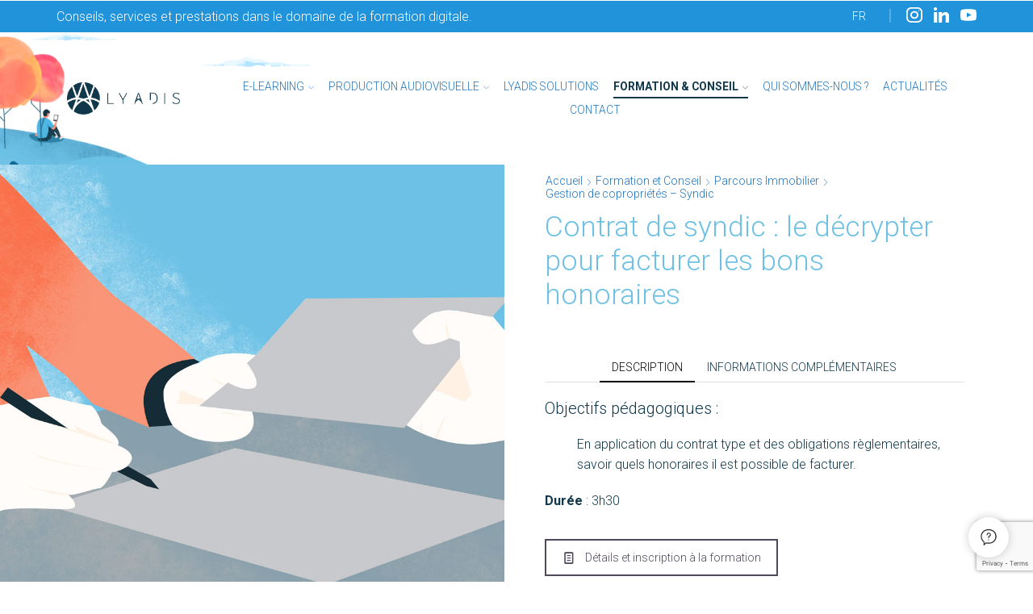

--- FILE ---
content_type: text/html; charset=UTF-8
request_url: https://www.lyadis.com/lyadis/contrat-de-syndic-le-decrypter-pour-facturer-les-bons-honoraires/
body_size: 32533
content:

<!DOCTYPE html>
<html lang="fr-FR" >
<head>
	<meta charset="UTF-8" />
	<meta name="viewport" content="width=device-width, initial-scale=1.0, maximum-scale=1.0, user-scalable=0"/>
	<meta name='robots' content='index, follow, max-image-preview:large, max-snippet:-1, max-video-preview:-1' />
	<style>img:is([sizes="auto" i], [sizes^="auto," i]) { contain-intrinsic-size: 3000px 1500px }</style>
	<script id="cookieyes" type="text/javascript" src="https://cdn-cookieyes.com/client_data/043571fe53466eab1691a465/script.js"></script>
	<!-- This site is optimized with the Yoast SEO plugin v26.3 - https://yoast.com/wordpress/plugins/seo/ -->
	<title>Contrat de syndic : le décrypter pour facturer les bons honoraires - Lyadis</title>
	<meta name="description" content="Formation à distance en classe virtuelle. Contrat de syndic En application du contrat type et des obligations règlementaires, savoir quels honoraires il est possible de facturer." />
	<link rel="canonical" href="https://www.lyadis.com/lyadis/contrat-de-syndic-le-decrypter-pour-facturer-les-bons-honoraires/" />
	<meta property="og:locale" content="fr_FR" />
	<meta property="og:type" content="article" />
	<meta property="og:title" content="Contrat de syndic : le décrypter pour facturer les bons honoraires - Lyadis" />
	<meta property="og:description" content="Formation à distance en classe virtuelle. Contrat de syndic En application du contrat type et des obligations règlementaires, savoir quels honoraires il est possible de facturer." />
	<meta property="og:url" content="https://www.lyadis.com/lyadis/contrat-de-syndic-le-decrypter-pour-facturer-les-bons-honoraires/" />
	<meta property="og:site_name" content="Lyadis" />
	<meta property="article:modified_time" content="2025-09-11T13:51:05+00:00" />
	<meta property="og:image" content="https://www.lyadis.com/wp-content/uploads/2022/12/2022_Contrat-de-syndic_le-decrypter-pour-facturer-les-bons-honoraires.jpg" />
	<meta property="og:image:width" content="1000" />
	<meta property="og:image:height" content="1000" />
	<meta property="og:image:type" content="image/jpeg" />
	<meta name="twitter:card" content="summary_large_image" />
	<meta name="twitter:label1" content="Durée de lecture estimée" />
	<meta name="twitter:data1" content="1 minute" />
	<script type="application/ld+json" class="yoast-schema-graph">{"@context":"https://schema.org","@graph":[{"@type":"WebPage","@id":"https://www.lyadis.com/lyadis/contrat-de-syndic-le-decrypter-pour-facturer-les-bons-honoraires/","url":"https://www.lyadis.com/lyadis/contrat-de-syndic-le-decrypter-pour-facturer-les-bons-honoraires/","name":"Contrat de syndic : le décrypter pour facturer les bons honoraires - Lyadis","isPartOf":{"@id":"https://www.lyadis.com/#website"},"primaryImageOfPage":{"@id":"https://www.lyadis.com/lyadis/contrat-de-syndic-le-decrypter-pour-facturer-les-bons-honoraires/#primaryimage"},"image":{"@id":"https://www.lyadis.com/lyadis/contrat-de-syndic-le-decrypter-pour-facturer-les-bons-honoraires/#primaryimage"},"thumbnailUrl":"https://www.lyadis.com/wp-content/uploads/2022/12/2022_Contrat-de-syndic_le-decrypter-pour-facturer-les-bons-honoraires.jpg","datePublished":"2022-07-11T14:23:10+00:00","dateModified":"2025-09-11T13:51:05+00:00","description":"Formation à distance en classe virtuelle. Contrat de syndic En application du contrat type et des obligations règlementaires, savoir quels honoraires il est possible de facturer.","breadcrumb":{"@id":"https://www.lyadis.com/lyadis/contrat-de-syndic-le-decrypter-pour-facturer-les-bons-honoraires/#breadcrumb"},"inLanguage":"fr-FR","potentialAction":[{"@type":"ReadAction","target":["https://www.lyadis.com/lyadis/contrat-de-syndic-le-decrypter-pour-facturer-les-bons-honoraires/"]}]},{"@type":"ImageObject","inLanguage":"fr-FR","@id":"https://www.lyadis.com/lyadis/contrat-de-syndic-le-decrypter-pour-facturer-les-bons-honoraires/#primaryimage","url":"https://www.lyadis.com/wp-content/uploads/2022/12/2022_Contrat-de-syndic_le-decrypter-pour-facturer-les-bons-honoraires.jpg","contentUrl":"https://www.lyadis.com/wp-content/uploads/2022/12/2022_Contrat-de-syndic_le-decrypter-pour-facturer-les-bons-honoraires.jpg","width":1000,"height":1000,"caption":"2022_Contrat-de-syndic_le-décrypter-pour-facturer-les-bons-honoraires"},{"@type":"BreadcrumbList","@id":"https://www.lyadis.com/lyadis/contrat-de-syndic-le-decrypter-pour-facturer-les-bons-honoraires/#breadcrumb","itemListElement":[{"@type":"ListItem","position":1,"name":"Accueil","item":"https://www.lyadis.com/"},{"@type":"ListItem","position":2,"name":"Formations &#038; Services LYADIS","item":"https://www.lyadis.com/formations-et-services/"},{"@type":"ListItem","position":3,"name":"Contrat de syndic : le décrypter pour facturer les bons honoraires"}]},{"@type":"WebSite","@id":"https://www.lyadis.com/#website","url":"https://www.lyadis.com/","name":"Lyadis","description":"","potentialAction":[{"@type":"SearchAction","target":{"@type":"EntryPoint","urlTemplate":"https://www.lyadis.com/?s={search_term_string}"},"query-input":{"@type":"PropertyValueSpecification","valueRequired":true,"valueName":"search_term_string"}}],"inLanguage":"fr-FR"}]}</script>
	<!-- / Yoast SEO plugin. -->


<link rel="alternate" type="application/rss+xml" title="Lyadis &raquo; Flux" href="https://www.lyadis.com/feed/" />
<style id='classic-theme-styles-inline-css' type='text/css'>
/*! This file is auto-generated */
.wp-block-button__link{color:#fff;background-color:#32373c;border-radius:9999px;box-shadow:none;text-decoration:none;padding:calc(.667em + 2px) calc(1.333em + 2px);font-size:1.125em}.wp-block-file__button{background:#32373c;color:#fff;text-decoration:none}
</style>
<style id='global-styles-inline-css' type='text/css'>
:root{--wp--preset--aspect-ratio--square: 1;--wp--preset--aspect-ratio--4-3: 4/3;--wp--preset--aspect-ratio--3-4: 3/4;--wp--preset--aspect-ratio--3-2: 3/2;--wp--preset--aspect-ratio--2-3: 2/3;--wp--preset--aspect-ratio--16-9: 16/9;--wp--preset--aspect-ratio--9-16: 9/16;--wp--preset--color--black: #000000;--wp--preset--color--cyan-bluish-gray: #abb8c3;--wp--preset--color--white: #ffffff;--wp--preset--color--pale-pink: #f78da7;--wp--preset--color--vivid-red: #cf2e2e;--wp--preset--color--luminous-vivid-orange: #ff6900;--wp--preset--color--luminous-vivid-amber: #fcb900;--wp--preset--color--light-green-cyan: #7bdcb5;--wp--preset--color--vivid-green-cyan: #00d084;--wp--preset--color--pale-cyan-blue: #8ed1fc;--wp--preset--color--vivid-cyan-blue: #0693e3;--wp--preset--color--vivid-purple: #9b51e0;--wp--preset--gradient--vivid-cyan-blue-to-vivid-purple: linear-gradient(135deg,rgba(6,147,227,1) 0%,rgb(155,81,224) 100%);--wp--preset--gradient--light-green-cyan-to-vivid-green-cyan: linear-gradient(135deg,rgb(122,220,180) 0%,rgb(0,208,130) 100%);--wp--preset--gradient--luminous-vivid-amber-to-luminous-vivid-orange: linear-gradient(135deg,rgba(252,185,0,1) 0%,rgba(255,105,0,1) 100%);--wp--preset--gradient--luminous-vivid-orange-to-vivid-red: linear-gradient(135deg,rgba(255,105,0,1) 0%,rgb(207,46,46) 100%);--wp--preset--gradient--very-light-gray-to-cyan-bluish-gray: linear-gradient(135deg,rgb(238,238,238) 0%,rgb(169,184,195) 100%);--wp--preset--gradient--cool-to-warm-spectrum: linear-gradient(135deg,rgb(74,234,220) 0%,rgb(151,120,209) 20%,rgb(207,42,186) 40%,rgb(238,44,130) 60%,rgb(251,105,98) 80%,rgb(254,248,76) 100%);--wp--preset--gradient--blush-light-purple: linear-gradient(135deg,rgb(255,206,236) 0%,rgb(152,150,240) 100%);--wp--preset--gradient--blush-bordeaux: linear-gradient(135deg,rgb(254,205,165) 0%,rgb(254,45,45) 50%,rgb(107,0,62) 100%);--wp--preset--gradient--luminous-dusk: linear-gradient(135deg,rgb(255,203,112) 0%,rgb(199,81,192) 50%,rgb(65,88,208) 100%);--wp--preset--gradient--pale-ocean: linear-gradient(135deg,rgb(255,245,203) 0%,rgb(182,227,212) 50%,rgb(51,167,181) 100%);--wp--preset--gradient--electric-grass: linear-gradient(135deg,rgb(202,248,128) 0%,rgb(113,206,126) 100%);--wp--preset--gradient--midnight: linear-gradient(135deg,rgb(2,3,129) 0%,rgb(40,116,252) 100%);--wp--preset--font-size--small: 13px;--wp--preset--font-size--medium: 20px;--wp--preset--font-size--large: 36px;--wp--preset--font-size--x-large: 42px;--wp--preset--spacing--20: 0.44rem;--wp--preset--spacing--30: 0.67rem;--wp--preset--spacing--40: 1rem;--wp--preset--spacing--50: 1.5rem;--wp--preset--spacing--60: 2.25rem;--wp--preset--spacing--70: 3.38rem;--wp--preset--spacing--80: 5.06rem;--wp--preset--shadow--natural: 6px 6px 9px rgba(0, 0, 0, 0.2);--wp--preset--shadow--deep: 12px 12px 50px rgba(0, 0, 0, 0.4);--wp--preset--shadow--sharp: 6px 6px 0px rgba(0, 0, 0, 0.2);--wp--preset--shadow--outlined: 6px 6px 0px -3px rgba(255, 255, 255, 1), 6px 6px rgba(0, 0, 0, 1);--wp--preset--shadow--crisp: 6px 6px 0px rgba(0, 0, 0, 1);}:where(.is-layout-flex){gap: 0.5em;}:where(.is-layout-grid){gap: 0.5em;}body .is-layout-flex{display: flex;}.is-layout-flex{flex-wrap: wrap;align-items: center;}.is-layout-flex > :is(*, div){margin: 0;}body .is-layout-grid{display: grid;}.is-layout-grid > :is(*, div){margin: 0;}:where(.wp-block-columns.is-layout-flex){gap: 2em;}:where(.wp-block-columns.is-layout-grid){gap: 2em;}:where(.wp-block-post-template.is-layout-flex){gap: 1.25em;}:where(.wp-block-post-template.is-layout-grid){gap: 1.25em;}.has-black-color{color: var(--wp--preset--color--black) !important;}.has-cyan-bluish-gray-color{color: var(--wp--preset--color--cyan-bluish-gray) !important;}.has-white-color{color: var(--wp--preset--color--white) !important;}.has-pale-pink-color{color: var(--wp--preset--color--pale-pink) !important;}.has-vivid-red-color{color: var(--wp--preset--color--vivid-red) !important;}.has-luminous-vivid-orange-color{color: var(--wp--preset--color--luminous-vivid-orange) !important;}.has-luminous-vivid-amber-color{color: var(--wp--preset--color--luminous-vivid-amber) !important;}.has-light-green-cyan-color{color: var(--wp--preset--color--light-green-cyan) !important;}.has-vivid-green-cyan-color{color: var(--wp--preset--color--vivid-green-cyan) !important;}.has-pale-cyan-blue-color{color: var(--wp--preset--color--pale-cyan-blue) !important;}.has-vivid-cyan-blue-color{color: var(--wp--preset--color--vivid-cyan-blue) !important;}.has-vivid-purple-color{color: var(--wp--preset--color--vivid-purple) !important;}.has-black-background-color{background-color: var(--wp--preset--color--black) !important;}.has-cyan-bluish-gray-background-color{background-color: var(--wp--preset--color--cyan-bluish-gray) !important;}.has-white-background-color{background-color: var(--wp--preset--color--white) !important;}.has-pale-pink-background-color{background-color: var(--wp--preset--color--pale-pink) !important;}.has-vivid-red-background-color{background-color: var(--wp--preset--color--vivid-red) !important;}.has-luminous-vivid-orange-background-color{background-color: var(--wp--preset--color--luminous-vivid-orange) !important;}.has-luminous-vivid-amber-background-color{background-color: var(--wp--preset--color--luminous-vivid-amber) !important;}.has-light-green-cyan-background-color{background-color: var(--wp--preset--color--light-green-cyan) !important;}.has-vivid-green-cyan-background-color{background-color: var(--wp--preset--color--vivid-green-cyan) !important;}.has-pale-cyan-blue-background-color{background-color: var(--wp--preset--color--pale-cyan-blue) !important;}.has-vivid-cyan-blue-background-color{background-color: var(--wp--preset--color--vivid-cyan-blue) !important;}.has-vivid-purple-background-color{background-color: var(--wp--preset--color--vivid-purple) !important;}.has-black-border-color{border-color: var(--wp--preset--color--black) !important;}.has-cyan-bluish-gray-border-color{border-color: var(--wp--preset--color--cyan-bluish-gray) !important;}.has-white-border-color{border-color: var(--wp--preset--color--white) !important;}.has-pale-pink-border-color{border-color: var(--wp--preset--color--pale-pink) !important;}.has-vivid-red-border-color{border-color: var(--wp--preset--color--vivid-red) !important;}.has-luminous-vivid-orange-border-color{border-color: var(--wp--preset--color--luminous-vivid-orange) !important;}.has-luminous-vivid-amber-border-color{border-color: var(--wp--preset--color--luminous-vivid-amber) !important;}.has-light-green-cyan-border-color{border-color: var(--wp--preset--color--light-green-cyan) !important;}.has-vivid-green-cyan-border-color{border-color: var(--wp--preset--color--vivid-green-cyan) !important;}.has-pale-cyan-blue-border-color{border-color: var(--wp--preset--color--pale-cyan-blue) !important;}.has-vivid-cyan-blue-border-color{border-color: var(--wp--preset--color--vivid-cyan-blue) !important;}.has-vivid-purple-border-color{border-color: var(--wp--preset--color--vivid-purple) !important;}.has-vivid-cyan-blue-to-vivid-purple-gradient-background{background: var(--wp--preset--gradient--vivid-cyan-blue-to-vivid-purple) !important;}.has-light-green-cyan-to-vivid-green-cyan-gradient-background{background: var(--wp--preset--gradient--light-green-cyan-to-vivid-green-cyan) !important;}.has-luminous-vivid-amber-to-luminous-vivid-orange-gradient-background{background: var(--wp--preset--gradient--luminous-vivid-amber-to-luminous-vivid-orange) !important;}.has-luminous-vivid-orange-to-vivid-red-gradient-background{background: var(--wp--preset--gradient--luminous-vivid-orange-to-vivid-red) !important;}.has-very-light-gray-to-cyan-bluish-gray-gradient-background{background: var(--wp--preset--gradient--very-light-gray-to-cyan-bluish-gray) !important;}.has-cool-to-warm-spectrum-gradient-background{background: var(--wp--preset--gradient--cool-to-warm-spectrum) !important;}.has-blush-light-purple-gradient-background{background: var(--wp--preset--gradient--blush-light-purple) !important;}.has-blush-bordeaux-gradient-background{background: var(--wp--preset--gradient--blush-bordeaux) !important;}.has-luminous-dusk-gradient-background{background: var(--wp--preset--gradient--luminous-dusk) !important;}.has-pale-ocean-gradient-background{background: var(--wp--preset--gradient--pale-ocean) !important;}.has-electric-grass-gradient-background{background: var(--wp--preset--gradient--electric-grass) !important;}.has-midnight-gradient-background{background: var(--wp--preset--gradient--midnight) !important;}.has-small-font-size{font-size: var(--wp--preset--font-size--small) !important;}.has-medium-font-size{font-size: var(--wp--preset--font-size--medium) !important;}.has-large-font-size{font-size: var(--wp--preset--font-size--large) !important;}.has-x-large-font-size{font-size: var(--wp--preset--font-size--x-large) !important;}
:where(.wp-block-post-template.is-layout-flex){gap: 1.25em;}:where(.wp-block-post-template.is-layout-grid){gap: 1.25em;}
:where(.wp-block-columns.is-layout-flex){gap: 2em;}:where(.wp-block-columns.is-layout-grid){gap: 2em;}
:root :where(.wp-block-pullquote){font-size: 1.5em;line-height: 1.6;}
</style>
<link rel='stylesheet' id='contact-form-7-css' href='https://www.lyadis.com/wp-content/plugins/contact-form-7/includes/css/styles.css' type='text/css' media='all' />
<link rel='stylesheet' id='bodhi-svgs-attachment-css' href='https://www.lyadis.com/wp-content/plugins/svg-support/css/svgs-attachment.css' type='text/css' media='all' />
<style id='woocommerce-inline-inline-css' type='text/css'>
.woocommerce form .form-row .required { visibility: visible; }
</style>
<link rel='stylesheet' id='wpml-legacy-dropdown-0-css' href='https://www.lyadis.com/wp-content/plugins/sitepress-multilingual-cms/templates/language-switchers/legacy-dropdown/style.min.css' type='text/css' media='all' />
<link rel='stylesheet' id='wpml-menu-item-0-css' href='https://www.lyadis.com/wp-content/plugins/sitepress-multilingual-cms/templates/language-switchers/menu-item/style.min.css' type='text/css' media='all' />
<link rel='stylesheet' id='brands-styles-css' href='https://www.lyadis.com/wp-content/plugins/woocommerce/assets/css/brands.css' type='text/css' media='all' />
<link rel='stylesheet' id='dflip-style-css' href='https://www.lyadis.com/wp-content/plugins/3d-flipbook-dflip-lite/assets/css/dflip.min.css' type='text/css' media='all' />
<link rel='stylesheet' id='js_composer_front-css' href='https://www.lyadis.com/wp-content/plugins/js_composer/assets/css/js_composer.min.css' type='text/css' media='all' />
<link rel='stylesheet' id='etheme-fa-css' href='https://www.lyadis.com/wp-content/themes/xstore/css/fontawesome/5.15.3/all.min.css' type='text/css' media='all' />
<link rel='stylesheet' id='etheme-parent-style-css' href='https://www.lyadis.com/wp-content/themes/xstore/xstore.min.css' type='text/css' media='all' />
<link rel='stylesheet' id='etheme-swatches-style-css' href='https://www.lyadis.com/wp-content/themes/xstore/css/swatches.min.css' type='text/css' media='all' />
<link rel='stylesheet' id='etheme-wpb-style-css' href='https://www.lyadis.com/wp-content/themes/xstore/css/wpb.min.css' type='text/css' media='all' />
<link rel='stylesheet' id='etheme-breadcrumbs-css' href='https://www.lyadis.com/wp-content/themes/xstore/css/modules/breadcrumbs.min.css' type='text/css' media='all' />
<link rel='stylesheet' id='etheme-back-top-css' href='https://www.lyadis.com/wp-content/themes/xstore/css/modules/back-top.min.css' type='text/css' media='all' />
<link rel='stylesheet' id='etheme-woocommerce-css' href='https://www.lyadis.com/wp-content/themes/xstore/css/modules/woocommerce/global.min.css' type='text/css' media='all' />
<link rel='stylesheet' id='etheme-woocommerce-archive-css' href='https://www.lyadis.com/wp-content/themes/xstore/css/modules/woocommerce/archive.min.css' type='text/css' media='all' />
<link rel='stylesheet' id='etheme-catalog-mode-css' href='https://www.lyadis.com/wp-content/themes/xstore/css/modules/woocommerce/catalog-mode.min.css' type='text/css' media='all' />
<link rel='stylesheet' id='etheme-single-product-builder-css' href='https://www.lyadis.com/wp-content/themes/xstore/css/modules/woocommerce/single-product/single-product-builder.min.css' type='text/css' media='all' />
<link rel='stylesheet' id='etheme-single-product-elements-css' href='https://www.lyadis.com/wp-content/themes/xstore/css/modules/woocommerce/single-product/single-product-elements.min.css' type='text/css' media='all' />
<link rel='stylesheet' id='etheme-star-rating-css' href='https://www.lyadis.com/wp-content/themes/xstore/css/modules/star-rating.min.css' type='text/css' media='all' />
<link rel='stylesheet' id='etheme-comments-css' href='https://www.lyadis.com/wp-content/themes/xstore/css/modules/comments.min.css' type='text/css' media='all' />
<link rel='stylesheet' id='etheme-single-post-meta-css' href='https://www.lyadis.com/wp-content/themes/xstore/css/modules/blog/single-post/meta.min.css' type='text/css' media='all' />
<link rel='stylesheet' id='etheme-contact-forms-css' href='https://www.lyadis.com/wp-content/themes/xstore/css/modules/contact-forms.min.css' type='text/css' media='all' />
<style id='xstore-icons-font-inline-css' type='text/css'>
@font-face {
				  font-family: 'xstore-icons';
				  src:
				    url('https://www.lyadis.com/wp-content/themes/xstore/fonts/xstore-icons-light.ttf') format('truetype'),
				    url('https://www.lyadis.com/wp-content/themes/xstore/fonts/xstore-icons-light.woff2') format('woff2'),
				    url('https://www.lyadis.com/wp-content/themes/xstore/fonts/xstore-icons-light.woff') format('woff'),
				    url('https://www.lyadis.com/wp-content/themes/xstore/fonts/xstore-icons-light.svg#xstore-icons') format('svg');
				  font-weight: normal;
				  font-style: normal;
				  font-display: swap;
				}
</style>
<link rel='stylesheet' id='etheme-header-menu-css' href='https://www.lyadis.com/wp-content/themes/xstore/css/modules/layout/header/parts/menu.min.css' type='text/css' media='all' />
<link rel='stylesheet' id='xstore-kirki-styles-css' href='https://www.lyadis.com/wp-content/uploads/xstore/kirki-styles.css' type='text/css' media='all' />
<link rel='stylesheet' id='mpc-massive-style-css' href='https://www.lyadis.com/wp-content/plugins/mpc-massive/assets/css/mpc-styles.css' type='text/css' media='all' />
<link rel='stylesheet' id='sib-front-css-css' href='https://www.lyadis.com/wp-content/plugins/mailin/css/mailin-front.css' type='text/css' media='all' />
<link rel='stylesheet' id='child-style-css' href='https://www.lyadis.com/wp-content/themes/xstore-child/style.css' type='text/css' media='all' />
<script type="text/javascript" id="wpml-cookie-js-extra">
/* <![CDATA[ */
var wpml_cookies = {"wp-wpml_current_language":{"value":"fr","expires":1,"path":"\/"}};
var wpml_cookies = {"wp-wpml_current_language":{"value":"fr","expires":1,"path":"\/"}};
/* ]]> */
</script>
<script type="text/javascript" src="https://www.lyadis.com/wp-content/plugins/sitepress-multilingual-cms/res/js/cookies/language-cookie.js" id="wpml-cookie-js" defer="defer" data-wp-strategy="defer"></script>
<script type="text/javascript" src="https://www.lyadis.com/wp-content/plugins/svg-support/vendor/DOMPurify/DOMPurify.min.js" id="bodhi-dompurify-library-js"></script>
<script type="text/javascript" src="https://www.lyadis.com/wp-includes/js/jquery/jquery.min.js" id="jquery-core-js"></script>
<script type="text/javascript" src="https://www.lyadis.com/wp-includes/js/jquery/jquery-migrate.min.js" id="jquery-migrate-js"></script>
<script type="text/javascript" id="bodhi_svg_inline-js-extra">
/* <![CDATA[ */
var svgSettings = {"skipNested":""};
/* ]]> */
</script>
<script type="text/javascript" src="https://www.lyadis.com/wp-content/plugins/svg-support/js/min/svgs-inline-min.js" id="bodhi_svg_inline-js"></script>
<script type="text/javascript" id="bodhi_svg_inline-js-after">
/* <![CDATA[ */
cssTarget={"Bodhi":"img.style-svg","ForceInlineSVG":"style-svg"};ForceInlineSVGActive="false";frontSanitizationEnabled="on";
/* ]]> */
</script>
<script type="text/javascript" src="https://www.lyadis.com/wp-content/plugins/woocommerce/assets/js/jquery-blockui/jquery.blockUI.min.js" id="wc-jquery-blockui-js" data-wp-strategy="defer"></script>
<script type="text/javascript" id="wc-add-to-cart-js-extra">
/* <![CDATA[ */
var wc_add_to_cart_params = {"ajax_url":"\/wp-admin\/admin-ajax.php","wc_ajax_url":"\/?wc-ajax=%%endpoint%%","i18n_view_cart":"Voir le panier","cart_url":"https:\/\/www.lyadis.com","is_cart":"","cart_redirect_after_add":"yes"};
/* ]]> */
</script>
<script type="text/javascript" src="https://www.lyadis.com/wp-content/plugins/woocommerce/assets/js/frontend/add-to-cart.min.js" id="wc-add-to-cart-js" data-wp-strategy="defer"></script>
<script type="text/javascript" src="https://www.lyadis.com/wp-content/plugins/woocommerce/assets/js/zoom/jquery.zoom.min.js" id="wc-zoom-js" defer="defer" data-wp-strategy="defer"></script>
<script type="text/javascript" id="wc-single-product-js-extra">
/* <![CDATA[ */
var wc_single_product_params = {"i18n_required_rating_text":"Veuillez s\u00e9lectionner une note","i18n_rating_options":["1\u00a0\u00e9toile sur 5","2\u00a0\u00e9toiles sur 5","3\u00a0\u00e9toiles sur 5","4\u00a0\u00e9toiles sur 5","5\u00a0\u00e9toiles sur 5"],"i18n_product_gallery_trigger_text":"Voir la galerie d\u2019images en plein \u00e9cran","review_rating_required":"yes","flexslider":{"rtl":false,"animation":"slide","smoothHeight":true,"directionNav":false,"controlNav":"thumbnails","slideshow":false,"animationSpeed":500,"animationLoop":false,"allowOneSlide":false},"zoom_enabled":"1","zoom_options":[],"photoswipe_enabled":"","photoswipe_options":{"shareEl":false,"closeOnScroll":false,"history":false,"hideAnimationDuration":0,"showAnimationDuration":0},"flexslider_enabled":""};
/* ]]> */
</script>
<script type="text/javascript" src="https://www.lyadis.com/wp-content/plugins/woocommerce/assets/js/frontend/single-product.min.js" id="wc-single-product-js" defer="defer" data-wp-strategy="defer"></script>
<script type="text/javascript" src="https://www.lyadis.com/wp-content/plugins/woocommerce/assets/js/js-cookie/js.cookie.min.js" id="wc-js-cookie-js" defer="defer" data-wp-strategy="defer"></script>
<script type="text/javascript" id="woocommerce-js-extra">
/* <![CDATA[ */
var woocommerce_params = {"ajax_url":"\/wp-admin\/admin-ajax.php","wc_ajax_url":"\/?wc-ajax=%%endpoint%%","i18n_password_show":"Afficher le mot de passe","i18n_password_hide":"Masquer le mot de passe"};
/* ]]> */
</script>
<script type="text/javascript" src="https://www.lyadis.com/wp-content/plugins/woocommerce/assets/js/frontend/woocommerce.min.js" id="woocommerce-js" defer="defer" data-wp-strategy="defer"></script>
<script type="text/javascript" src="https://www.lyadis.com/wp-content/plugins/sitepress-multilingual-cms/templates/language-switchers/legacy-dropdown/script.min.js" id="wpml-legacy-dropdown-0-js"></script>
<script type="text/javascript" src="https://www.lyadis.com/wp-content/plugins/js_composer/assets/js/vendors/woocommerce-add-to-cart.js" id="vc_woocommerce-add-to-cart-js-js"></script>
<script type="text/javascript" id="sib-front-js-js-extra">
/* <![CDATA[ */
var sibErrMsg = {"invalidMail":"Veuillez entrer une adresse e-mail valide.","requiredField":"Veuillez compl\u00e9ter les champs obligatoires.","invalidDateFormat":"Veuillez entrer une date valide.","invalidSMSFormat":"Veuillez entrer une num\u00e9ro de t\u00e9l\u00e9phone valide."};
var ajax_sib_front_object = {"ajax_url":"https:\/\/www.lyadis.com\/wp-admin\/admin-ajax.php","ajax_nonce":"e7417eb8b3","flag_url":"https:\/\/www.lyadis.com\/wp-content\/plugins\/mailin\/img\/flags\/"};
/* ]]> */
</script>
<script type="text/javascript" src="https://www.lyadis.com/wp-content/plugins/mailin/js/mailin-front.js" id="sib-front-js-js"></script>
<script></script><link rel="https://api.w.org/" href="https://www.lyadis.com/wp-json/" /><link rel="alternate" title="JSON" type="application/json" href="https://www.lyadis.com/wp-json/wp/v2/product/6325" /><link rel="EditURI" type="application/rsd+xml" title="RSD" href="https://www.lyadis.com/xmlrpc.php?rsd" />
<meta name="generator" content="WordPress 6.8.3" />
<meta name="generator" content="WooCommerce 10.3.4" />
<link rel='shortlink' href='https://www.lyadis.com/?p=6325' />
<meta name="generator" content="WPML ver:4.8.4 stt:1,4;" />
<!-- Hotjar Tracking Code for https://www.lyadis.com/ -->
<script>
    (function(h,o,t,j,a,r){
        h.hj=h.hj||function(){(h.hj.q=h.hj.q||[]).push(arguments)};
        h._hjSettings={hjid:3674478,hjsv:6};
        a=o.getElementsByTagName('head')[0];
        r=o.createElement('script');r.async=1;
        r.src=t+h._hjSettings.hjid+j+h._hjSettings.hjsv;
        a.appendChild(r);
    })(window,document,'https://static.hotjar.com/c/hotjar-','.js?sv=');
</script>			<link rel="prefetch" as="font" href="https://www.lyadis.com/wp-content/themes/xstore/fonts/xstore-icons-light.woff?v=9.6.1" type="font/woff">
					<link rel="prefetch" as="font" href="https://www.lyadis.com/wp-content/themes/xstore/fonts/xstore-icons-light.woff2?v=9.6.1" type="font/woff2">
			<noscript><style>.woocommerce-product-gallery{ opacity: 1 !important; }</style></noscript>
	<script type="text/javascript" src="https://cdn.brevo.com/js/sdk-loader.js" async></script>
<script type="text/javascript">
  window.Brevo = window.Brevo || [];
  window.Brevo.push(['init', {"client_key":"ewua8xccvrfdztsp01wiwtot","email_id":null,"push":{"customDomain":"https:\/\/www.lyadis.com\/wp-content\/plugins\/mailin\/"},"service_worker_url":"sw.js?key=${key}","frame_url":"brevo-frame.html"}]);
</script><meta name="generator" content="Powered by WPBakery Page Builder - drag and drop page builder for WordPress."/>
<meta name="generator" content="Powered by Slider Revolution 6.7.38 - responsive, Mobile-Friendly Slider Plugin for WordPress with comfortable drag and drop interface." />
<link rel="icon" href="https://www.lyadis.com/wp-content/uploads/2022/03/FAV-ICO-100x100.png" sizes="32x32" />
<link rel="icon" href="https://www.lyadis.com/wp-content/uploads/2022/03/FAV-ICO.png" sizes="192x192" />
<link rel="apple-touch-icon" href="https://www.lyadis.com/wp-content/uploads/2022/03/FAV-ICO.png" />
<meta name="msapplication-TileImage" content="https://www.lyadis.com/wp-content/uploads/2022/03/FAV-ICO.png" />
<script>function setREVStartSize(e){
			//window.requestAnimationFrame(function() {
				window.RSIW = window.RSIW===undefined ? window.innerWidth : window.RSIW;
				window.RSIH = window.RSIH===undefined ? window.innerHeight : window.RSIH;
				try {
					var pw = document.getElementById(e.c).parentNode.offsetWidth,
						newh;
					pw = pw===0 || isNaN(pw) || (e.l=="fullwidth" || e.layout=="fullwidth") ? window.RSIW : pw;
					e.tabw = e.tabw===undefined ? 0 : parseInt(e.tabw);
					e.thumbw = e.thumbw===undefined ? 0 : parseInt(e.thumbw);
					e.tabh = e.tabh===undefined ? 0 : parseInt(e.tabh);
					e.thumbh = e.thumbh===undefined ? 0 : parseInt(e.thumbh);
					e.tabhide = e.tabhide===undefined ? 0 : parseInt(e.tabhide);
					e.thumbhide = e.thumbhide===undefined ? 0 : parseInt(e.thumbhide);
					e.mh = e.mh===undefined || e.mh=="" || e.mh==="auto" ? 0 : parseInt(e.mh,0);
					if(e.layout==="fullscreen" || e.l==="fullscreen")
						newh = Math.max(e.mh,window.RSIH);
					else{
						e.gw = Array.isArray(e.gw) ? e.gw : [e.gw];
						for (var i in e.rl) if (e.gw[i]===undefined || e.gw[i]===0) e.gw[i] = e.gw[i-1];
						e.gh = e.el===undefined || e.el==="" || (Array.isArray(e.el) && e.el.length==0)? e.gh : e.el;
						e.gh = Array.isArray(e.gh) ? e.gh : [e.gh];
						for (var i in e.rl) if (e.gh[i]===undefined || e.gh[i]===0) e.gh[i] = e.gh[i-1];
											
						var nl = new Array(e.rl.length),
							ix = 0,
							sl;
						e.tabw = e.tabhide>=pw ? 0 : e.tabw;
						e.thumbw = e.thumbhide>=pw ? 0 : e.thumbw;
						e.tabh = e.tabhide>=pw ? 0 : e.tabh;
						e.thumbh = e.thumbhide>=pw ? 0 : e.thumbh;
						for (var i in e.rl) nl[i] = e.rl[i]<window.RSIW ? 0 : e.rl[i];
						sl = nl[0];
						for (var i in nl) if (sl>nl[i] && nl[i]>0) { sl = nl[i]; ix=i;}
						var m = pw>(e.gw[ix]+e.tabw+e.thumbw) ? 1 : (pw-(e.tabw+e.thumbw)) / (e.gw[ix]);
						newh =  (e.gh[ix] * m) + (e.tabh + e.thumbh);
					}
					var el = document.getElementById(e.c);
					if (el!==null && el) el.style.height = newh+"px";
					el = document.getElementById(e.c+"_wrapper");
					if (el!==null && el) {
						el.style.height = newh+"px";
						el.style.display = "block";
					}
				} catch(e){
					console.log("Failure at Presize of Slider:" + e)
				}
			//});
		  };</script>
<style id="kirki-inline-styles"></style><style type="text/css" class="et_custom-css">.page-heading{margin-bottom:25px}.et_b_header-menu #menu-languages-1 .item-design-dropdown .nav-sublist-dropdown:not(.nav-sublist){width:auto}.backstretch-item img{display:none}.backstretch-item{background-color:#10384a}.vc_tta.vc_general .vc_tta-panel-title>a{font-size:14px}.mpc-separator{z-index:4}.formation-form input.dokan-form-control,.formation-form input[type=email],.formation-form input[type=number],.formation-form input[type=password],.formation-form input[type=search],.formation-form input[type=tel],.formation-form input[type=text],.formation-form input[type=url]{margin-bottom:10px}.vc_tta-color-white.vc_tta-style-flat.rilo-volet .vc_tta-panel .vc_tta-panel-heading{background-color:#fafafa;border:2px solid #000}.et_count-posts{display:none}a.woocommerce-main-image{cursor:auto}.pswp{display:none !important}.categories-mask .count{display:none !important}.page-id-4421 form .hosting-contact-form span input{width:100% !important}.wpcf7-not-valid-tip{display:none !important}.wp-picture .blog-mask-inner{white-space:nowrap}.wpcf7-form-control-wrap.tel .wpcf7-not-valid-tip{display:block!important}form .hosting-contact-form span input.wpcf7-not-valid,form .hosting-contact-form span select.wpcf7-not-valid{border:1px solid #ea6d36 !important;background-color:rgba(255,62,0,0.09)}.tab-title.opened{font-weight:700!important}.read-more{text-transform:none}.vc_tta-panel-body iframe{height:393px}.content-article.entry-content h2{color:#10384a;font-weight:500;font-size:24px}.content-article.entry-content h3{font-size:20px;color:#4fb8e5;margin-top:25px;font-weight:300}.vc_tta-color-grey.vc_tta-style-outline .vc_tta-panel.vc_active .vc_tta-panel-title>a{background-color:#f1f1f1 !important}.container form .sib_signup_box_inside_3 span.hosting-contact-form:after{content:'test';content:'\f044';font-family:"Font Awesome 5 Free";left:-30px;top:-1px;position:relative}form .hosting-contact-form [type="submit"]:hover{background-color:#112955 !important;color:white !important}.container form .sib_signup_box_inside_3 span.hosting-contact-form:hover:after{color:white}form .hosting-contact-form [type="submit"]:hover{background-color:#112955 !important;color:white !important}input.sib-email-area{border:2px solid #10384a !important;border-radius:0 !important;width:70% !important;height:46px;line-height:46px}.bc-type-left2 .a-center{padding-left:0}.home .content-product .product-content-image img,.category-grid img{object-fit:cover;height:201px}.content-product .product-content-image img,.category-grid img,.categoriesCarousel .category-grid img{object-fit:cover;height:262px}.related-products-wrapper .content-product .product-content-image img,.category-grid img,.upsell-products .content-product .product-content-image img{object-fit:cover;height:218px}.page-heading{background-position:-832px -56px !important;background-size:2500px !important}.footer.text-color-dark .widget-title{margin-top:0}.vc_tta-color-grey.vc_tta-style-outline .vc_tta-panel .vc_tta-panel-title>a{color:#10384a !important}.vc_tta.vc_general .vc_tta-panel.vc_active .vc_tta-panel-body,.wpb-js-composer .vc_tta.vc_general .vc_tta-panel.vc_active .vc_tta-panel-body{padding:15px!important}.vc_tta-color-grey.vc_tta-style-outline .vc_tta-panel.vc_active .vc_tta-panel-title>a{font-weight:600}.vc_tta-color-grey.vc_tta-style-outline .vc_tta-controls-icon::after,.vc_tta-color-grey.vc_tta-style-outline .vc_tta-controls-icon::before{border-color:#10384a !important}.etheme_widget_satick_block form .hosting-contact-form span input{background:white}form .hosting-contact-form span input{width:auto !important;border:2px solid #e6e6e6;background:transparent;height:auto !important;padding:5px 15px}.et-popup-content form .hosting-contact-form [type="submit"],.container form .hosting-contact-form [type="submit"]{background-color:transparent;color:#10384a;border-color:#10384a !important;border-radius:0 !important;margin-top:0;height:auto;padding:13px;font-size:16px;border:2px solid !important;text-transform:none;font-weight:500;padding-right:35px}form .hosting-contact-form span input,form .hosting-contact-form span select,form .hosting-contact-form span textarea{width:100%;border :2px solid #10384a !important;border-radius:0 !important}.baseline p{font-size:18px !important}.term-69 .products-loop,.term-97 .products-loop{display:none !important}.wpb_single_image .vc_figure-caption{margin-top:.2em;font-size:.8em;color:inherit;margin-bottom:.1em;font-size:1rem;color:var(--et_link-color);padding:13px 22px 10px}.h2,h2{margin-bottom:20px}.content ol,.content ul,.type-product ol,.type-product ul{padding-left:40px;color:#112955}.cart-collaterals,.order-review{border:0 solid var(--et_dark-2-white)}.cart_totals h2,button[name="update_cart"],label[for="payment_method_gpls-rfq"],.woocommerce-cart th.product-quantity,.woocommerce-cart td.product-quantity,.empty-cart-block:before,.rfqcart-link-shop-custom{display:none !important}form .hosting-contact-form span input{}select{border-radius:15px !important;border:2px solid #e6e6e6 !important;height:47px}.testimonials-slider .item{margin-top:0 !important}.related-products-title,.upsell-products-title{text-align:start;color:#ff8665}.wpb_text_column a{text-decoration:underline}.h2,h2{font-size:20px}.menu-items-underline .menu>li.current_page_item>a:before,.menu-items-underline .menu>li>a:hover:before,.menu-items-underline .menu>li.opened>a:before,.menu-items-underline .menu>li.current-page-parent>a:before,.menu-items-underline .menu>li.current-menu-ancestor>a:before,.menu-items-underline .menu>li.current-product-ancestor>a:before{width:100%;left:0;right:auto}li.current_page_item>a,li.current-page-parent>a,li.current-menu-ancestor>a,li.current-product-ancestor>a{color:#10384a !important;font-weight:600 !important}.header-main-menu.et_element-top-level .menu>li>a:before,.header-main-menu.et_element-top-level .menu>.current_page_item>a:before,.header-main-menu.et_element-top-level .menu>.opened>a:before{background-color:#10384a}.h3,h3{font-size:17px}.single-product form.cart table.variations td.label label,.single-product form.cart table.variations th.label label{font-weight:600;color:#349fe2}.et_product-block .cart .quantity{display:none !important}.category-description,.page-description,.term-description{margin-bottom:12px;margin:25px 0}.footer-widget a,.footer-widget p{color:#10384a}.checkout-button,.btn,input[type="submit"],.woocommerce .wishlist_table a.add_to_cart.button.alt{border-radius:30px}.tabs .tab-title{font-weight:700}h1.vc_custom_heading,h2.vc_custom_heading,h3.vc_custom_heading,h3.vc_custom_heading,h4.vc_custom_heading,h5.vc_custom_heading,h6.vc_custom_heading{text-transform:capitalize}.mc4wp-form .et-mailchimp input[type="submit"]{right:5px}.testimonials-slider blockquote{font-family:'Open Sans',sans-serif}.widget_search input[type="text"]{border-radius:15px}.et-tabs-wrapper .tabs-nav li.et-opened:before{border-left-color:transparent !important;border-right-color:transparent !important}@media only screen and (min-width:1200px){.vc_row[data-vc-full-width='true'] .owl-carousel .owl-next{right:-70px !important}.vc_row[data-vc-full-width='true'] .owl-carousel .owl-prev{left:-70px !important}}.form-submit input[type=submit],.form-submit input[type="submit"]:hover{background:#1893e1;border-color:#1893e1}.widget_search button,.widget_search button:hover{background:#1893e1 !important;border-color:#1893e1 !important}.form-submit input[type="submit"]:hover,.widget_search button:hover{opacity:.7}.form-submit input[type=submit],form .hosting-contact-form input{border-radius:15px !important}form .hosting-contact-form span input:focus,form .hosting-contact-form span textarea:focus{border-color:#1793e1}form .hosting-contact-form span input{width:100%;border:2px solid #e6e6e6;background:transparent;height:47px}form .hosting-contact-form textarea{border:2px solid #e6e6e6;border-radius:15px}form .hosting-contact-form textarea{background-color:#fff}form .hosting-contact-form [type="submit"]{background-color:#349fe2;color:#fff;border-color:#349fe2;border-radius:15px !important;margin-top:10px}.mc4wp-form .et-mailchimp input[type="email"]{border:2px solid rgba(250,250,250,0.3)}.mc4wp-form .et-mailchimp input[type="submit"]{border-radius:50% !important;background-color:transparent;border:none}.product-view-booking .content-product{border-color:#f2f8fa}.price ins .amount,.product-view-booking .price .amount{font-family:Montserrat;color:#1793e1}.wishlist_table thead{background:transparent}.single-product-booking .product-side-information-inner>div{background-color:#f2f8fa}.single_add_to_cart_button,.view-color-dark .button,.before-checkout-form .button{border-radius:30px;min-width:auto}.single_add_to_cart_button,.view-color-dark .button,.before-checkout-form .button,.before-checkout-form .button:hover,.et-wishlist-widget .wishlist-dropdown .buttons .btn-view-wishlist:hover,.woocommerce .wishlist_table a.add_to_cart.button.alt:hover{background-color:#349fe2 !important;border-color:#349fe2 !important}.single_add_to_cart_button:hover,.form-row.place-order input[type="submit"]:hover,.before-checkout-form .button,.view-color-dark .button:hover,.btn.active:hover,.et-wishlist-widget .wishlist-dropdown .buttons .btn-view-wishlist,.woocommerce .wishlist_table a.add_to_cart.button.alt,form .hosting-contact-form [type="submit"]:hover{border-color:#112955 !important}.btn.active:hover{opacity:1 !important}.single_add_to_cart_button:hover,.form-row.place-order input[type="submit"]:hover,.before-checkout-form .button,.view-color-dark .button:hover,.btn.active:hover,.et-wishlist-widget .wishlist-dropdown .buttons .btn-view-wishlist,.woocommerce .wishlist_table a.add_to_cart.button.alt,form .hosting-contact-form [type="submit"]:hover{background-color:#112955 !important}.footer.text-color-dark .widget-title{color:#112955}.footer .et-follow-buttons a,.et-mailchimp input[type="email"]{border-radius:30px}.footer p{font-size:14px;margin-bottom:15px}.content-page,.page-content{padding-bottom:0}.main-images{margin-bottom:0}@media (min-width:768px) and (max-width:992px){footer.footer,[data-mode="dark"] .footer{background-image:url(https://www.lyadis.com/wp-content/uploads/2022/03/Elements-graphique-backgroundf-2048x401-1.png);background-size:cover;background-repeat:no-repeat;background-position:center bottom;background-attachment:fixed}}@media (min-width:481px) and (max-width:767px){footer.footer,[data-mode="dark"] .footer{background-image:url(https://www.lyadis.com/wp-content/uploads/2022/03/Elements-graphique-backgroundf-2048x401-1.png);background-size:cover;background-repeat:no-repeat;background-position:center bottom;background-attachment:fixed}}@media (max-width:480px){footer.footer,[data-mode="dark"] .footer{background-image:url(https://www.lyadis.com/wp-content/uploads/2022/03/Elements-graphique-backgroundf-2048x401-1.png);background-size:cover;background-repeat:no-repeat;background-position:center bottom;background-attachment:fixed}h2.vc_custom_heading{font-size:28px !important}.h2,h2{font-size:18px;line-height:26px}.vc_tta-color-white.vc_tta-style-flat .vc_tta-panel .vc_tta-panel-title>a{color:#50485b;font-size:14px}.vc_btn3.vc_btn3-color-mulled-wine.vc_btn3-style-outline{width:100%}.vc_btn3-container.vc_btn3-inline{width:100%}.content-product .product-content-image img,.category-grid img,.categoriesCarousel .category-grid img{object-fit:cover;height:158px;width:158px !important}.page-heading{background-position:center 81px !important;background-size:cover !important;background-attachment:scroll !important}.home .content-product .product-content-image img{width:200px !important}.pos-fixed.full-left{left:92%;top:-4px}form .hosting-contact-form span input{width:100% !important}.et_b_single-request-quote-popup .et-popup-content,.et-called-popup .et-popup-content{width:345px!important}}.page-heading,.breadcrumb-trail{background-image:var(--page-heading-bg,url(https://www.lyadis.com/wp-content/uploads/2022/03/Montagne-2048x994-1.png));margin-bottom:25px}.breadcrumb-trail .page-heading{background-color:transparent}@media only screen and (max-width:1230px){.swiper-custom-left,.middle-inside .swiper-entry .swiper-button-prev,.middle-inside.swiper-entry .swiper-button-prev{left:-15px}.swiper-custom-right,.middle-inside .swiper-entry .swiper-button-next,.middle-inside.swiper-entry .swiper-button-next{right:-15px}.middle-inbox .swiper-entry .swiper-button-prev,.middle-inbox.swiper-entry .swiper-button-prev{left:8px}.middle-inbox .swiper-entry .swiper-button-next,.middle-inbox.swiper-entry .swiper-button-next{right:8px}.swiper-entry:hover .swiper-custom-left,.middle-inside .swiper-entry:hover .swiper-button-prev,.middle-inside.swiper-entry:hover .swiper-button-prev{left:-5px}.swiper-entry:hover .swiper-custom-right,.middle-inside .swiper-entry:hover .swiper-button-next,.middle-inside.swiper-entry:hover .swiper-button-next{right:-5px}.middle-inbox .swiper-entry:hover .swiper-button-prev,.middle-inbox.swiper-entry:hover .swiper-button-prev{left:5px}.middle-inbox .swiper-entry:hover .swiper-button-next,.middle-inbox.swiper-entry:hover .swiper-button-next{right:5px}}.swiper-control-top,.swiper-control-bottom{transition:min-height .3s ease-in-out}.header-main-menu.et_element-top-level .menu{margin-right:-9px;margin-left:-9px}@media only screen and (max-width:992px){.header-wrapper,.site-header-vertical{display:none}}@media only screen and (min-width:993px){.mobile-header-wrapper{display:none}}.swiper-container{width:auto}.content-product .product-content-image img,.category-grid img,.categoriesCarousel .category-grid img{width:100%}.etheme-elementor-slider:not(.swiper-container-initialized,.swiper-initialized) .swiper-slide{max-width:calc(100% / var(--slides-per-view,4))}.etheme-elementor-slider[data-animation]:not(.swiper-container-initialized,.swiper-initialized,[data-animation=slide],[data-animation=coverflow]) .swiper-slide{max-width:100%}body:not([data-elementor-device-mode]) .etheme-elementor-off-canvas__container{transition:none;opacity:0;visibility:hidden;position:fixed}</style><style type="text/css" data-type="vc_shortcodes-default-css">.vc_do_btn{margin-bottom:22px;}</style><noscript><style> .wpb_animate_when_almost_visible { opacity: 1; }</style></noscript><style type="text/css" data-type="et_vc_shortcodes-custom-css">@media only screen and (max-width: 1199px) and (min-width: 769px) { div.et-md-no-bg { background-image: none !important; } }@media only screen and (max-width: 768px) and (min-width: 480px) { div.et-sm-no-bg { background-image: none !important; } }@media only screen and (max-width: 480px) {div.et-xs-no-bg { background-image: none !important; }}</style></head>
<body data-rsssl=1 class="wp-singular product-template-default single single-product postid-6325 wp-theme-xstore wp-child-theme-xstore-child theme-xstore woocommerce woocommerce-page woocommerce-no-js et_cart-type-2 et_b_dt_header-not-overlap et_b_mob_header-not-overlap breadcrumbs-type-left2 wide et-preloader-off et-catalog-on  sticky-message-off et-enable-swatch wpb-js-composer js-comp-ver-8.7.2 vc_responsive" data-mode="light">



<div class="template-container">

		<div class="template-content">
		<div class="page-wrapper">
			<header id="header" class="site-header sticky"  data-type="sticky"><div class="header-wrapper">
<div class="header-top-wrapper ">
	<div class="header-top" data-title="Header top">
		<div class="et-row-container et-container">
			<div class="et-wrap-columns flex align-items-center">		
				
		
        <div class="et_column et_col-xs-7 et_col-xs-offset-0 pos-static">
			

<style>                .connect-block-element-4NZ9w {
                    --connect-block-space: 5px;
                    margin: 0 -5px;
                }
                .et_element.connect-block-element-4NZ9w > div,
                .et_element.connect-block-element-4NZ9w > form.cart,
                .et_element.connect-block-element-4NZ9w > .price {
                    margin: 0 5px;
                }
                                    .et_element.connect-block-element-4NZ9w > .et_b_header-widget > div, 
                    .et_element.connect-block-element-4NZ9w > .et_b_header-widget > ul {
                        margin-left: 5px;
                        margin-right: 5px;
                    }
                    .et_element.connect-block-element-4NZ9w .widget_nav_menu .menu > li > a {
                        margin: 0 5px                    }
/*                    .et_element.connect-block-element-4NZ9w .widget_nav_menu .menu .menu-item-has-children > a:after {
                        right: 5px;
                    }*/
                </style><div class="et_element et_connect-block flex flex-row connect-block-element-4NZ9w align-items-center justify-content-start">

<div class="et_element et_b_header-html_block header-html_block1" ><p>Conseils, services et prestations dans le domaine de la formation digitale.</p></div>

</div>        </div>
			
				
		
        <div class="et_column et_col-xs-4 et_col-xs-offset-1 pos-static">
			

<style>                .connect-block-element-XBDbB {
                    --connect-block-space: 15px;
                    margin: 0 -15px;
                }
                .et_element.connect-block-element-XBDbB > div,
                .et_element.connect-block-element-XBDbB > form.cart,
                .et_element.connect-block-element-XBDbB > .price {
                    margin: 0 15px;
                }
                                    .et_element.connect-block-element-XBDbB > .et_b_header-widget > div, 
                    .et_element.connect-block-element-XBDbB > .et_b_header-widget > ul {
                        margin-left: 15px;
                        margin-right: 15px;
                    }
                    .et_element.connect-block-element-XBDbB .widget_nav_menu .menu > li > a {
                        margin: 0 15px                    }
/*                    .et_element.connect-block-element-XBDbB .widget_nav_menu .menu .menu-item-has-children > a:after {
                        right: 15px;
                    }*/
                </style><div class="et_element et_connect-block flex flex-row connect-block-element-XBDbB align-items-center justify-content-end">

<div class="et_element et_b_header-menu header-main-menu2 flex align-items-center menu-items-underline  justify-content-center et_element-top-level" >
	<div class="menu-main-container"><ul id="menu-languages" class="menu"><li id="menu-item-wpml-ls-67-fr" class="menu-item wpml-ls-slot-67 wpml-ls-item wpml-ls-item-fr wpml-ls-current-language wpml-ls-menu-item wpml-ls-first-item wpml-ls-last-item menu-item-type-wpml_ls_menu_item menu-item-object-wpml_ls_menu_item menu-item-wpml-ls-67-fr item-level-0 item-design-dropdown"><a href="https://www.lyadis.com/lyadis/contrat-de-syndic-le-decrypter-pour-facturer-les-bons-honoraires/" role="menuitem" class="item-link"><span class="wpml-ls-native" lang="fr">FR</span></a></li>
</ul></div></div>

<span class="et_connect-block-sep"></span>

<div class="et_element et_b_header-socials et-socials flex flex-nowrap align-items-center  justify-content-end mob-justify-content-start et_element-top-level flex-row" >
	        <a href="https://www.instagram.com/lyadis_production/" target="_blank" rel="nofollow"           data-tooltip="Instagram" title="Instagram">
            <span class="screen-reader-text hidden">Instagram</span>
			<svg xmlns="http://www.w3.org/2000/svg" width="1em" height="1em" viewBox="0 0 24 24"><path d="M16.512 0h-9.024c-4.128 0-7.488 3.36-7.488 7.488v9c0 4.152 3.36 7.512 7.488 7.512h9c4.152 0 7.512-3.36 7.512-7.488v-9.024c0-4.128-3.36-7.488-7.488-7.488zM21.744 16.512c0 2.904-2.352 5.256-5.256 5.256h-9c-2.904 0-5.256-2.352-5.256-5.256v-9.024c0-2.904 2.352-5.256 5.256-5.256h9c2.904 0 5.256 2.352 5.256 5.256v9.024zM12 6c-3.312 0-6 2.688-6 6s2.688 6 6 6 6-2.688 6-6-2.688-6-6-6zM12 15.744c-2.064 0-3.744-1.68-3.744-3.744s1.68-3.744 3.744-3.744 3.744 1.68 3.744 3.744c0 2.064-1.68 3.744-3.744 3.744zM19.248 5.544c0 0.437-0.355 0.792-0.792 0.792s-0.792-0.355-0.792-0.792c0-0.437 0.355-0.792 0.792-0.792s0.792 0.355 0.792 0.792z"></path></svg>        </a>
	        <a href="https://www.linkedin.com/company/lyadis/" target="_blank" rel="nofollow"           data-tooltip="Linkedin" title="Linkedin">
            <span class="screen-reader-text hidden">Linkedin</span>
			<svg xmlns="http://www.w3.org/2000/svg" width="1em" height="1em" viewBox="0 0 24 24"><path d="M0 7.488h5.376v16.512h-5.376v-16.512zM19.992 7.704c-0.048-0.024-0.12-0.048-0.168-0.048-0.072-0.024-0.144-0.024-0.216-0.048-0.288-0.048-0.6-0.096-0.96-0.096-3.12 0-5.112 2.28-5.76 3.144v-3.168h-5.4v16.512h5.376v-9c0 0 4.056-5.64 5.76-1.488 0 3.696 0 10.512 0 10.512h5.376v-11.16c0-2.496-1.704-4.56-4.008-5.16zM5.232 2.616c0 1.445-1.171 2.616-2.616 2.616s-2.616-1.171-2.616-2.616c0-1.445 1.171-2.616 2.616-2.616s2.616 1.171 2.616 2.616z"></path></svg>        </a>
	        <a href="https://www.youtube.com/channel/UCWWU7bSmVDpXlRSDLegJkCQ" target="_blank" rel="nofollow"           data-tooltip="YT" title="YT">
            <span class="screen-reader-text hidden">YT</span>
			<svg xmlns="http://www.w3.org/2000/svg" width="1em" height="1em" viewBox="0 0 32 32"><path d="M31.050 7.041c-0.209-0.886-0.874-1.597-1.764-1.879-2.356-0.748-7.468-1.47-13.286-1.47s-10.93 0.722-13.287 1.47c-0.889 0.282-1.555 0.993-1.764 1.879-0.394 1.673-0.95 4.776-0.95 8.959s0.556 7.286 0.95 8.959c0.209 0.886 0.874 1.597 1.764 1.879 2.356 0.748 7.468 1.47 13.286 1.47s10.93-0.722 13.287-1.47c0.889-0.282 1.555-0.993 1.764-1.879 0.394-1.673 0.95-4.776 0.95-8.959s-0.556-7.286-0.95-8.959zM12.923 20.923v-9.846l9.143 4.923-9.143 4.923z"></path></svg>        </a>
	</div>

</div>        </div>
	</div>		</div>
	</div>
</div>

<div class="header-main-wrapper sticky">
	<div class="header-main" data-title="Header main">
		<div class="et-row-container et-container">
			<div class="et-wrap-columns flex align-items-center">		
				
		
        <div class="et_column et_col-xs-2 et_col-xs-offset-0">
			

    <div class="et_element et_b_header-logo align-center mob-align-center et_element-top-level" >
        <a href="https://www.lyadis.com">
            <span><img width="447" height="130" src="https://www.lyadis.com/wp-content/uploads/2022/03/lyadis-2.png" class="et_b_header-logo-img" alt="" srcset="https://www.lyadis.com/wp-content/uploads/2022/03/lyadis-2.png " 2x decoding="async" fetchpriority="high" /></span><span class="fixed"><img width="447" height="130" src="https://www.lyadis.com/wp-content/uploads/2022/03/lyadis-2.png" class="et_b_header-logo-img" alt="" srcset="https://www.lyadis.com/wp-content/uploads/2022/03/lyadis-2.png " 2x decoding="async" fetchpriority="high" /></span>            
        </a>
    </div>

        </div>
			
				
		
        <div class="et_column et_col-xs-10 et_col-xs-offset-0 pos-static">
			

<div class="et_element et_b_header-menu header-main-menu flex align-items-center menu-items-underline  justify-content-center et_element-top-level" >
	<div class="menu-main-container"><ul id="menu-main-menu" class="menu"><li id="menu-item-5018" class="menu-item menu-item-type-taxonomy menu-item-object-product_cat menu-item-has-children menu-parent-item menu-item-5018 item-level-0 item-design-dropdown"><a href="https://www.lyadis.com/categorie-lyadis/e-learning/" class="item-link">E-learning<svg class="arrow " xmlns="http://www.w3.org/2000/svg" width="0.5em" height="0.5em" viewBox="0 0 24 24"><path d="M23.784 6.072c-0.264-0.264-0.672-0.264-0.984 0l-10.8 10.416-10.8-10.416c-0.264-0.264-0.672-0.264-0.984 0-0.144 0.12-0.216 0.312-0.216 0.48 0 0.192 0.072 0.36 0.192 0.504l11.28 10.896c0.096 0.096 0.24 0.192 0.48 0.192 0.144 0 0.288-0.048 0.432-0.144l0.024-0.024 11.304-10.92c0.144-0.12 0.24-0.312 0.24-0.504 0.024-0.168-0.048-0.36-0.168-0.48z"></path></svg></a>
<div class="nav-sublist-dropdown"><div class="container">

<ul>
	<li id="menu-item-5019" class="menu-item menu-item-type-taxonomy menu-item-object-product_cat menu-item-5019 item-level-1"><a href="https://www.lyadis.com/categorie-lyadis/e-learning/e-learning-sur-mesure/" class="item-link">E-learning sur-mesure</a></li>
	<li id="menu-item-5020" class="menu-item menu-item-type-taxonomy menu-item-object-product_cat menu-item-has-children menu-parent-item menu-item-5020 item-level-1"><a href="https://www.lyadis.com/categorie-lyadis/e-learning/e-learning-sur-etagere/" class="item-link">E-learning sur étagère</a>
	<div class="nav-sublist">

	<ul>
		<li id="menu-item-8500" class="menu-item menu-item-type-post_type menu-item-object-product menu-item-8500 item-level-2"><a href="https://www.lyadis.com/lyadis/cybersecurite-introduction/" class="item-link">Cybersécurité</a></li>
		<li id="menu-item-8476" class="menu-item menu-item-type-post_type menu-item-object-product menu-item-8476 item-level-2"><a href="https://www.lyadis.com/lyadis/gestion-de-projet-les-fondamentaux/" class="item-link">Gestion de projet</a></li>
		<li id="menu-item-6665" class="menu-item menu-item-type-taxonomy menu-item-object-product_cat menu-item-6665 item-level-2"><a href="https://www.lyadis.com/categorie-lyadis/e-learning/e-learning-sur-etagere/immobilier-elearning/" class="item-link">Immobilier</a></li>
		<li id="menu-item-6666" class="menu-item menu-item-type-taxonomy menu-item-object-product_cat menu-item-6666 item-level-2"><a href="https://www.lyadis.com/categorie-lyadis/e-learning/e-learning-sur-etagere/qualite-de-vie-au-travail/" class="item-link">Qualité de Vie au Travail</a></li>
	</ul>

	</div>
</li>
	<li id="menu-item-5286" class="menu-item menu-item-type-post_type menu-item-object-product menu-item-5286 item-level-1"><a href="https://www.lyadis.com/lyadis/notre-methode-de-production/" class="item-link">Méthode de production</a></li>
</ul>

</div></div><!-- .nav-sublist-dropdown -->
</li>
<li id="menu-item-5284" class="menu-item menu-item-type-taxonomy menu-item-object-product_cat menu-item-has-children menu-parent-item menu-item-5284 item-level-0 item-design-dropdown"><a href="https://www.lyadis.com/categorie-lyadis/production-audiovisuelle/" class="item-link">Production audiovisuelle<svg class="arrow " xmlns="http://www.w3.org/2000/svg" width="0.5em" height="0.5em" viewBox="0 0 24 24"><path d="M23.784 6.072c-0.264-0.264-0.672-0.264-0.984 0l-10.8 10.416-10.8-10.416c-0.264-0.264-0.672-0.264-0.984 0-0.144 0.12-0.216 0.312-0.216 0.48 0 0.192 0.072 0.36 0.192 0.504l11.28 10.896c0.096 0.096 0.24 0.192 0.48 0.192 0.144 0 0.288-0.048 0.432-0.144l0.024-0.024 11.304-10.92c0.144-0.12 0.24-0.312 0.24-0.504 0.024-0.168-0.048-0.36-0.168-0.48z"></path></svg></a>
<div class="nav-sublist-dropdown"><div class="container">

<ul>
	<li id="menu-item-5283" class="menu-item menu-item-type-post_type menu-item-object-product menu-item-5283 item-level-1"><a href="https://www.lyadis.com/lyadis/motion-design/" class="item-link">Motion Design</a></li>
	<li id="menu-item-5282" class="menu-item menu-item-type-post_type menu-item-object-product menu-item-5282 item-level-1"><a href="https://www.lyadis.com/lyadis/videos-web-series/" class="item-link">Vidéos &amp; Web Séries</a></li>
</ul>

</div></div><!-- .nav-sublist-dropdown -->
</li>
<li id="menu-item-8205" class="menu-item menu-item-type-post_type menu-item-object-page menu-item-8205 item-level-0 item-design-dropdown"><a href="https://www.lyadis.com/lyadis-solutions/" class="item-link">Lyadis Solutions</a></li>
<li id="menu-item-5499" class="menu-item menu-item-type-taxonomy menu-item-object-product_cat current-product-ancestor menu-item-has-children menu-parent-item menu-item-5499 item-level-0 item-design-dropdown"><a href="https://www.lyadis.com/categorie-lyadis/formation-et-conseil/" class="item-link">Formation &#038; Conseil<svg class="arrow " xmlns="http://www.w3.org/2000/svg" width="0.5em" height="0.5em" viewBox="0 0 24 24"><path d="M23.784 6.072c-0.264-0.264-0.672-0.264-0.984 0l-10.8 10.416-10.8-10.416c-0.264-0.264-0.672-0.264-0.984 0-0.144 0.12-0.216 0.312-0.216 0.48 0 0.192 0.072 0.36 0.192 0.504l11.28 10.896c0.096 0.096 0.24 0.192 0.48 0.192 0.144 0 0.288-0.048 0.432-0.144l0.024-0.024 11.304-10.92c0.144-0.12 0.24-0.312 0.24-0.504 0.024-0.168-0.048-0.36-0.168-0.48z"></path></svg></a>
<div class="nav-sublist-dropdown"><div class="container">

<ul>
	<li id="menu-item-5278" class="menu-item menu-item-type-post_type menu-item-object-product menu-item-5278 item-level-1"><a href="https://www.lyadis.com/lyadis/audit-et-conseil/" class="item-link">Audit et Conseil</a></li>
	<li id="menu-item-7161" class="menu-item menu-item-type-taxonomy menu-item-object-product_cat menu-item-7161 item-level-1"><a href="https://www.lyadis.com/categorie-lyadis/formation-et-conseil/parcours-digital-learning/" class="item-link">LYADIS Academy</a></li>
	<li id="menu-item-7162" class="menu-item menu-item-type-taxonomy menu-item-object-product_cat menu-item-7162 item-level-1"><a href="https://www.lyadis.com/categorie-lyadis/formation-et-conseil/parcours-q-v-t/" class="item-link">Parcours Q.V.T.</a></li>
	<li id="menu-item-7163" class="menu-item menu-item-type-taxonomy menu-item-object-product_cat current-product-ancestor menu-item-7163 item-level-1"><a href="https://www.lyadis.com/categorie-lyadis/formation-et-conseil/parcours-immobilier/" class="item-link">Parcours Immobilier</a></li>
</ul>

</div></div><!-- .nav-sublist-dropdown -->
</li>
<li id="menu-item-5205" class="menu-item menu-item-type-post_type menu-item-object-page menu-item-5205 item-level-0 item-design-dropdown"><a href="https://www.lyadis.com/lyadis-agence-digital-learning/" class="item-link">Qui sommes-nous ?</a></li>
<li id="menu-item-4840" class="menu-item menu-item-type-post_type menu-item-object-page menu-item-4840 item-level-0 item-design-dropdown columns-2"><a href="https://www.lyadis.com/blog/" class="item-link">Actualités</a></li>
<li id="menu-item-4842" class="menu-item menu-item-type-post_type menu-item-object-page menu-item-4842 item-level-0 item-design-dropdown columns-2"><a href="https://www.lyadis.com/contact/" class="item-link">Contact</a></li>
</ul></div></div>

        </div>
	</div>		</div>
	</div>
</div>

</div><div class="mobile-header-wrapper">


<div class="header-main-wrapper sticky">
	<div class="header-main" data-title="Header main">
		<div class="et-row-container et-container">
			<div class="et-wrap-columns flex align-items-center">		
				
		
        <div class="et_column et_col-xs-3 et_col-xs-offset-0 pos-static">
			

<div class="et_element et_b_header-mobile-menu  static  toggles-by-arrow" data-item-click="item">
	
    <span class="et-element-label-wrapper flex  justify-content-start mob-justify-content-start">
			<span class="flex-inline align-items-center et-element-label pointer et-popup_toggle valign-center" data-type="mobile_menu">
				<span class="et_b-icon"><svg version="1.1" xmlns="http://www.w3.org/2000/svg" width="1em" height="1em" viewBox="0 0 24 24"><path d="M0.792 5.904h22.416c0.408 0 0.744-0.336 0.744-0.744s-0.336-0.744-0.744-0.744h-22.416c-0.408 0-0.744 0.336-0.744 0.744s0.336 0.744 0.744 0.744zM23.208 11.256h-22.416c-0.408 0-0.744 0.336-0.744 0.744s0.336 0.744 0.744 0.744h22.416c0.408 0 0.744-0.336 0.744-0.744s-0.336-0.744-0.744-0.744zM23.208 18.096h-22.416c-0.408 0-0.744 0.336-0.744 0.744s0.336 0.744 0.744 0.744h22.416c0.408 0 0.744-0.336 0.744-0.744s-0.336-0.744-0.744-0.744z"></path></svg></span>							</span>
		</span>
	</div>
        </div>
			
				
		
        <div class="et_column et_col-xs-6 et_col-xs-offset-0">
			

    <div class="et_element et_b_header-logo align-center mob-align-center et_element-top-level" >
        <a href="https://www.lyadis.com">
            <span><img width="447" height="130" src="https://www.lyadis.com/wp-content/uploads/2022/03/lyadis-2.png" class="et_b_header-logo-img" alt="" srcset="https://www.lyadis.com/wp-content/uploads/2022/03/lyadis-2.png " 2x decoding="async" /></span><span class="fixed"><img width="447" height="130" src="https://www.lyadis.com/wp-content/uploads/2022/03/lyadis-2.png" class="et_b_header-logo-img" alt="" srcset="https://www.lyadis.com/wp-content/uploads/2022/03/lyadis-2.png " 2x decoding="async" /></span>            
        </a>
    </div>

        </div>
			
				
		
        <div class="et_column et_col-xs-1 et_col-xs-offset-0">
			

<div class="et_element et_b_header-widget align-items-center header-widget1" ><div id="icl_lang_sel_widget-2" class=" widget_icl_lang_sel_widget">
<div
	 class="wpml-ls-sidebars-top-bar-right wpml-ls wpml-ls-legacy-dropdown js-wpml-ls-legacy-dropdown">
	<ul role="menu">

		<li role="none" tabindex="0" class="wpml-ls-slot-top-bar-right wpml-ls-item wpml-ls-item-fr wpml-ls-current-language wpml-ls-first-item wpml-ls-last-item wpml-ls-item-legacy-dropdown">
			<a href="#" class="js-wpml-ls-item-toggle wpml-ls-item-toggle" role="menuitem" title="Passer à FR">
                <span class="wpml-ls-native" role="menuitem">FR</span></a>

			<ul class="wpml-ls-sub-menu" role="menu">
							</ul>

		</li>

	</ul>
</div>
</div><!-- //topbar-widget --></div>

        </div>
	</div>		</div>
	</div>
</div>
</div></header>

<div class="content-page ">
	
		<div class="woocommerce-notices-wrapper"></div>
<div id="product-6325" class="single-product-builder reviews-two-columns stretch-add-to-cart-button product type-product post-6325 status-publish first instock product_cat-gestion-de-coproprietes-syndic has-post-thumbnail shipping-taxable product-type-simple">
	
	<div class="row">
		<div class="col-md-12 sidebar-position-without">
			<div class="row">
				        <div
                class="element-raHwF et_column et_product-block mob-full-width mob-full-width-children etheme-woocommerce-product-gallery justify-content-start"
                style="width:50%;"
			data-sticky='element-TFML4'                data-key="element-raHwF"
                data-width="50"
			 data-start="0"        >
			


    <div class="swiper-entry swipers-couple-wrapper images images-wrapper woocommerce-product-gallery arrows-hovered mob-full-width thumbnails_bottom with-pswp">
	    <div class="swiper-control-top   gallery-slider-on" data-effect="slide" data-xs-slides="1" data-sm-slides="1" data-lt-slides="1" data-autoheight="true" data-space='10'>
        <div class=" main-images clearfix">
			
						
			<div class="swiper-slide images woocommerce-product-gallery woocommerce-product-gallery__wrapper"><div data-thumb="https://www.lyadis.com/wp-content/uploads/2022/12/2022_Contrat-de-syndic_le-decrypter-pour-facturer-les-bons-honoraires-600x600.jpg" class="woocommerce-product-gallery__image"><a href="https://www.lyadis.com/wp-content/uploads/2022/12/2022_Contrat-de-syndic_le-decrypter-pour-facturer-les-bons-honoraires.jpg" data-index="0" class="woocommerce-main-image pswp-main-image zoom"><img width="1000" height="1000" src="https://www.lyadis.com/wp-content/uploads/xstore/xstore-placeholder-1x1.png" class="attachment-woocommerce_single size-woocommerce_single lazyload lazyload-simple et-lazyload-fadeIn wp-post-image" alt="2022_Contrat-de-syndic_le-décrypter-pour-facturer-les-bons-honoraires" title="2022_Contrat-de-syndic_le-décrypter-pour-facturer-les-bons-honoraires" data-caption="" data-src="https://www.lyadis.com/wp-content/uploads/2022/12/2022_Contrat-de-syndic_le-decrypter-pour-facturer-les-bons-honoraires.jpg" data-large_image="https://www.lyadis.com/wp-content/uploads/2022/12/2022_Contrat-de-syndic_le-decrypter-pour-facturer-les-bons-honoraires.jpg" data-large_image_width="1000" data-large_image_height="1000" decoding="async" sizes="(max-width: 1000px) 100vw, 1000px" data-srcset="https://www.lyadis.com/wp-content/uploads/2022/12/2022_Contrat-de-syndic_le-decrypter-pour-facturer-les-bons-honoraires.jpg 1000w, https://www.lyadis.com/wp-content/uploads/2022/12/2022_Contrat-de-syndic_le-decrypter-pour-facturer-les-bons-honoraires-300x300.jpg 300w, https://www.lyadis.com/wp-content/uploads/2022/12/2022_Contrat-de-syndic_le-decrypter-pour-facturer-les-bons-honoraires-150x150.jpg 150w, https://www.lyadis.com/wp-content/uploads/2022/12/2022_Contrat-de-syndic_le-decrypter-pour-facturer-les-bons-honoraires-768x768.jpg 768w, https://www.lyadis.com/wp-content/uploads/2022/12/2022_Contrat-de-syndic_le-decrypter-pour-facturer-les-bons-honoraires-600x600.jpg 600w, https://www.lyadis.com/wp-content/uploads/2022/12/2022_Contrat-de-syndic_le-decrypter-pour-facturer-les-bons-honoraires-100x100.jpg 100w, https://www.lyadis.com/wp-content/uploads/2022/12/2022_Contrat-de-syndic_le-decrypter-pour-facturer-les-bons-honoraires-1x1.jpg 1w, https://www.lyadis.com/wp-content/uploads/2022/12/2022_Contrat-de-syndic_le-decrypter-pour-facturer-les-bons-honoraires-10x10.jpg 10w" /></a></div></div>
        </div>
				
				
		
    </div>

    <div class="empty-space col-xs-b15 col-sm-b30"></div>
    </div>
        </div>
	        <div
                class="element-TFML4 et_column et_product-block mob-full-width mob-full-width-children justify-content-start"
                style="width:45%;background-repeat:no-repeat;background-position:left top;background-size:auto;background-attachment:scroll;margin-top:0px;margin-right:0px;margin-bottom:0px;margin-left:0px;border-top:0px;border-right:0px;border-bottom:0px;border-left:0px;padding-top:0px;padding-right:35px;padding-bottom:0px;padding-left:35px;border-style:none;"
			                data-key="element-TFML4"
                data-width="45"
			 data-start="0"        >
			    <div
            class="page-heading bc-type-left2 bc-effect-text-scroll bc-color-dark"
		    >
        <div class="container ">
            <div class="row">
                <div class="col-md-12 a-center">
					
										
											
						<nav class="woocommerce-breadcrumb" aria-label="Breadcrumb">						
													
														
														
															<a href="https://www.lyadis.com">Accueil</a>														
														
															<span class="delimeter"><i class="et-icon et-right-arrow"></i></span>													
													
														
														
															<a href="https://www.lyadis.com/categorie-lyadis/formation-et-conseil/">Formation et Conseil</a>														
														
															<span class="delimeter"><i class="et-icon et-right-arrow"></i></span>													
													
														
														
															<a href="https://www.lyadis.com/categorie-lyadis/formation-et-conseil/parcours-immobilier/">Parcours Immobilier</a>														
														
															<span class="delimeter"><i class="et-icon et-right-arrow"></i></span>													
													
														
														
															<a href="https://www.lyadis.com/categorie-lyadis/formation-et-conseil/parcours-immobilier/gestion-de-coproprietes-syndic/">Gestion de copropriétés – Syndic</a>														
														
															<span class="delimeter"><i class="et-icon et-right-arrow"></i></span>													
													
														
														
														
														
													
												
												
						</nav>					
										
					                </div>
            </div>
        </div>
    </div>
	
	<h1 class="product_title entry-title">Contrat de syndic : le décrypter pour facturer les bons honoraires</h1>

	<div class="woocommerce-tabs et-clearfix et_element wc-tabs-wrapper type-underline horizontal" data-title="Tabs">
		<div class="tabs wc-tabs justify-content-center" role="tablist">
							<div class="description_tab et-woocommerce-tab" id="tab-title-description" role="tab" aria-controls="tab-description">
					<a href="#tab-description" role="tab" aria-controls="tab-description">Description</a>
				</div>
											<div class="additional_information_tab et-woocommerce-tab" id="tab-title-additional_information" role="tab" aria-controls="tab-additional_information">
					<a href="#tab-additional_information" role="tab" aria-controls="tab-additional_information">Informations complémentaires</a>
				</div>
									</div>
		
		
			<div class="woocommerce-Tabs-panel woocommerce-Tabs-panel--description panel entry-content wc-tab" id="tab-description" role="tabpanel" aria-labelledby="tab-title-description">
						

<div class="wpb-content-wrapper"><div class="vc_row wpb_row vc_row-fluid et_custom_uniqid_690a59dd7191e mpc-row"><div class="wpb_column vc_column_container vc_col-sm-12 et_custom_uniqid_690a59dd718d1 mpc-column" data-column-id="mpc_column-66690a59dde9a48"><div class="vc_column-inner"><div class="wpb_wrapper">
	<div class="wpb_text_column wpb_content_element">
		<div class="wpb_wrapper">
			<h2>Objectifs pe&#769;dagogiques :</h2>
<p style="padding-left: 40px">En application du contrat type et des obligations r&egrave;glementaires, savoir quels honoraires il est possible de facturer.</p>
<p><strong>Dure&#769;e</strong> : 3h30</p>

		</div>
	</div>
</div></div></div></div><div class="vc_row wpb_row vc_row-fluid et_custom_uniqid_690a59dd7191e mpc-row"><div class="wpb_column vc_column_container vc_col-sm-12 et_custom_uniqid_690a59dd718d1 mpc-column" data-column-id="mpc_column-65690a59ddea38e"><div class="vc_column-inner"><div class="wpb_wrapper"><div class="vc_btn3-container vc_btn3-inline vc_do_btn align-inline"><a class="vc_general vc_btn3 vc_btn3-size-md vc_btn3-shape-square vc_btn3-style-outline vc_btn3-icon-left vc_btn3-color-mulled-wine align-inline" href="https://www.plateformef.com/formations?q=lf096" title="" target="_blank"><i class="vc_btn3-icon entypo-icon entypo-icon-doc-text"></i> D&eacute;tails et inscription &agrave; la formation</a></div></div></div></div></div><div class="vc_row wpb_row vc_row-fluid et_custom_uniqid_690a59dd7191e mpc-row"><div class="wpb_column vc_column_container vc_col-sm-12 et_custom_uniqid_690a59dd718d1 mpc-column" data-column-id="mpc_column-31690a59ddeb0a3"><div class="vc_column-inner"><div class="wpb_wrapper"><div class="vc_separator wpb_content_element vc_separator_align_center vc_sep_width_100 vc_sep_pos_align_center vc_separator_no_text wpb_content_element  wpb_content_element align-align_center align-align_center"><span class="vc_sep_holder vc_sep_holder_l"><span style="border-color:#e1e1e1;" class="vc_sep_line"></span></span><span class="vc_sep_holder vc_sep_holder_r"><span style="border-color:#e1e1e1;" class="vc_sep_line"></span></span>
</div></div></div></div></div>
</div>					</div>

		
			<div class="woocommerce-Tabs-panel woocommerce-Tabs-panel--additional_information panel entry-content wc-tab" id="tab-additional_information" role="tabpanel" aria-labelledby="tab-title-additional_information">
						

<table class="woocommerce-product-attributes shop_attributes" aria-label="Détails du produit">
			<tr class="woocommerce-product-attributes-item woocommerce-product-attributes-item--attribute_pa_duree">
			<th class="woocommerce-product-attributes-item__label" scope="row">Duration</th>
			<td class="woocommerce-product-attributes-item__value"><p>3h30</p>
</td>
		</tr>
			<tr class="woocommerce-product-attributes-item woocommerce-product-attributes-item--attribute_pa_type-de-formation">
			<th class="woocommerce-product-attributes-item__label" scope="row">Type</th>
			<td class="woocommerce-product-attributes-item__value"><p>Classe virtuelle</p>
</td>
		</tr>
			<tr class="woocommerce-product-attributes-item woocommerce-product-attributes-item--attribute_public">
			<th class="woocommerce-product-attributes-item__label" scope="row">Public</th>
			<td class="woocommerce-product-attributes-item__value"><p>Gestionnaires de copropriétés.<br />
Assistant(e)s de copropriétés.<br />
Comptables.</p>
</td>
		</tr>
			<tr class="woocommerce-product-attributes-item woocommerce-product-attributes-item--attribute_pr%c3%a9-requis">
			<th class="woocommerce-product-attributes-item__label" scope="row">Pré-requis</th>
			<td class="woocommerce-product-attributes-item__value"><p>Connaître le régime des copropriétés.</p>
</td>
		</tr>
			<tr class="woocommerce-product-attributes-item woocommerce-product-attributes-item--attribute_pa_themathique">
			<th class="woocommerce-product-attributes-item__label" scope="row">Thématique</th>
			<td class="woocommerce-product-attributes-item__value"><p>Gestion de copropriétés – Syndic</p>
</td>
		</tr>
	</table>
					</div>

					</div>


        <link rel="stylesheet" href="https://www.lyadis.com/wp-content/themes/xstore/css/modules/woocommerce/single-product/request-quote.min.css" type="text/css" media="all" /> 			<div class="single-product-request-quote-wrapper  flex justify-content-start mob-justify-content-start">
		    <span class="et_element et_b_single-request-quote-button inline-block pos-relative et-call-popup pointer"
          data-type="single-product-builder-quote"
            >
            <span class="et_b-icon"><svg xmlns="http://www.w3.org/2000/svg" width="1em" height="1em" x="0px" y="0px" viewBox="0 0 24 24" style="enable-background:new 0 0 24 24;" xml:space="preserve"><path d="M0.4,10.6999998C0.4,12.3999996,0.8,14,1.6,15.6000004c0.6999999,1.2999992,1.6,2.5,2.8000002,3.5v4.3000011c0,0.2999992,0.1999998,0.5,0.3000002,0.5C4.8000002,24,4.9000001,24,5.0999999,24s0.4000001-0.1000004,0.5-0.2000008L8.3999996,21c0.8999996,0.2000008,1.8000002,0.2999992,2.6999998,0.2999992H13c5.8999996,0,10.7000008-4.7999992,10.7000008-10.6999998S18.7999992,0,12.8999996,0H11C5.1999998,0,0.4,4.8000002,0.4,10.6999998z M1.8,10.6999998C1.8,5.5999999,5.8999996,1.5,11,1.5h1.8999996C18,1.5,22.0999985,5.5999999,22.0999985,10.6999998s-4.1000004,9.1999998-9.1999998,9.1999998H11c-0.8999996,0-1.8000002-0.1000004-2.6999998-0.3999996c-0.1000004,0-0.1000004,0-0.1999998,0c-0.1999998,0-0.4000001,0.1000004-0.5,0.2000008L5.8000002,21.5v-2.7999992C5.8000002,18.5,5.7000003,18.3000011,5.5,18.1000004C3.2,16.2999992,1.8,13.6000004,1.8,10.6999998z"></path><path d="M15.3000002,8C15.1999998,6.5,14,5.1999998,12.3999996,5.0999999C11.5,5,10.6999998,5.2999997,10.0999994,5.9000001s-1,1.4000001-1,2.2999997C9.1000004,8.6999998,9.3999996,9,9.8000002,9s0.6345634-0.3185778,0.6345634-0.7185774c0-0.4999995,0.1563873-0.9724855,0.4563875-1.2724853s0.6140118-0.6383286,1.5716562-0.6577334c0.8998156-0.0182328,1.5907354,0.9214139,1.5907354,1.7214146S13.3169003,9.6810942,12.516901,9.881094C11.9169006,9.9810944,11.2999992,10.5,11.2999992,11.1999998V13c0,0.3999996,0.3000002,0.6999998,0.6999998,0.6999998S12.6999989,13.3999996,12.6999989,13v-1.6999998C14.3999996,10.8999996,15.3999996,9.6000004,15.3000002,8z"></path><path d="M12.5,15.3999996c-0.1000004-0.1000004-0.3000002-0.1999998-0.5-0.1999998s-0.3999996,0.1000004-0.5,0.1999998c-0.1000004,0.1000004-0.1999998,0.3000002-0.1999998,0.5c0,0.2000008,0.1000004,0.3999996,0.1999998,0.5C11.6000004,16.5,11.8000002,16.6000004,12,16.6000004S12.3999996,16.5,12.5,16.3999996s0.1999998-0.2999992,0.1999998-0.5C12.6837339,15.6512785,12.6324301,15.530714,12.5,15.3999996z"></path></svg></span>            <span>Une question ? Un expert LYADIS vous répond</span>        </span>
		</div>

<div class="upsell-products-wrapper products-hover-only-icons"></div><div class="related-products-wrapper products-hover-only-icons"><h2 class="products-title related-products-title"><span>Dans la même catégorie</span></h2><div class="swiper-entry related-products middle arrows-hover">
	                <div
	                    class="swiper-container carousel-area  products-slider slider-1535 "
	                    
	                    data-breakpoints="1"
	                    data-xs-slides="2"
	                    data-sm-slides="3"
	                    data-md-slides="3"
	                    data-lt-slides="3"
	                    data-slides-per-view="3"
	                    
	                    data-slides-per-group="1"
	                    data-autoplay=""
	                      data-space="15"
	                >
	            <div class="swiper-wrapper"><div class="swiper-slide slide-item product-slide -slide" style="width:33.333333333333%"><div class="et_cart-off hide-hover-on-mobile product-hover-disable product-view-disable view-color-dark product type-product post-6705 status-publish last instock product_cat-construction-urbanisme product_cat-gestion-de-coproprietes-syndic has-post-thumbnail shipping-taxable product-type-simple">
    <div class="content-product ">
        
        
            
                    
                    <div class="product-image-wrapper hover-effect-disable"
                        >
	                                            <a class="product-content-image woocommerce-LoopProduct-link woocommerce-loop-product__link" href="https://www.lyadis.com/lyadis/mise-en-oeuvre-du-projet-de-surelevation-en-copropriete/"
                           data-images=""
                           >
	                        	                                                    	
	                        <img width="600" height="600" src="https://www.lyadis.com/wp-content/uploads/xstore/xstore-placeholder-1x1.png" class="attachment-woocommerce_thumbnail size-woocommerce_thumbnail lazyload lazyload-simple et-lazyload-fadeIn" alt="2022_Mise-en-œuvre-du-projet-de-surélévation-en-copropriété" decoding="async" sizes="(max-width: 600px) 100vw, 600px" data-src="https://www.lyadis.com/wp-content/uploads/2022/09/2022_Mise-en-oeuvre-du-projet-de-surelevation-en-copropriete-600x600.jpg" data-srcset="https://www.lyadis.com/wp-content/uploads/2022/09/2022_Mise-en-oeuvre-du-projet-de-surelevation-en-copropriete-600x600.jpg 600w, https://www.lyadis.com/wp-content/uploads/2022/09/2022_Mise-en-oeuvre-du-projet-de-surelevation-en-copropriete-300x300.jpg 300w, https://www.lyadis.com/wp-content/uploads/2022/09/2022_Mise-en-oeuvre-du-projet-de-surelevation-en-copropriete-150x150.jpg 150w, https://www.lyadis.com/wp-content/uploads/2022/09/2022_Mise-en-oeuvre-du-projet-de-surelevation-en-copropriete-768x768.jpg 768w, https://www.lyadis.com/wp-content/uploads/2022/09/2022_Mise-en-oeuvre-du-projet-de-surelevation-en-copropriete-100x100.jpg 100w, https://www.lyadis.com/wp-content/uploads/2022/09/2022_Mise-en-oeuvre-du-projet-de-surelevation-en-copropriete-1x1.jpg 1w, https://www.lyadis.com/wp-content/uploads/2022/09/2022_Mise-en-oeuvre-du-projet-de-surelevation-en-copropriete-10x10.jpg 10w, https://www.lyadis.com/wp-content/uploads/2022/09/2022_Mise-en-oeuvre-du-projet-de-surelevation-en-copropriete.jpg 1000w" />                            
                        </a>
                        
                        
                        
                        
                                            </div>

                    
            		                        <div class="text-center product-details">

                            
                    
                                
                                            <h2 class="product-title">
                            <a href="https://www.lyadis.com/lyadis/mise-en-oeuvre-du-projet-de-surelevation-en-copropriete/">Mise en œuvre du projet de surélévation en copropriété</a>
                        </h2>
                                        
                                
                                        
                                        
                    
                                
                </div>            
		                                            </div><!-- .content-product -->
</div>

</div><div class="swiper-slide slide-item product-slide -slide" style="width:33.333333333333%"><div class="et_cart-off hide-hover-on-mobile product-hover-disable product-view-disable view-color-dark product type-product post-6323 status-publish instock product_cat-gestion-de-coproprietes-syndic has-post-thumbnail shipping-taxable product-type-simple">
    <div class="content-product ">
        
        
            
                    
                    <div class="product-image-wrapper hover-effect-disable"
                        >
	                                            <a class="product-content-image woocommerce-LoopProduct-link woocommerce-loop-product__link" href="https://www.lyadis.com/lyadis/augmentez-votre-credibilite-pour-une-gestion-apaisee-en-syndic/"
                           data-images=""
                           >
	                        	                                                    	
	                        <img width="600" height="600" src="https://www.lyadis.com/wp-content/uploads/xstore/xstore-placeholder-1x1.png" class="attachment-woocommerce_thumbnail size-woocommerce_thumbnail lazyload lazyload-simple et-lazyload-fadeIn" alt="2022_Augmentez-votre-crédibilité-pour-une-gestion-apaisée-en-Syndic" decoding="async" sizes="(max-width: 600px) 100vw, 600px" data-src="https://www.lyadis.com/wp-content/uploads/2022/07/2022_Augmentez-votre-credibilite-pour-une-gestion-apaisee-en-Syndic-600x600.jpg" data-srcset="https://www.lyadis.com/wp-content/uploads/2022/07/2022_Augmentez-votre-credibilite-pour-une-gestion-apaisee-en-Syndic-600x600.jpg 600w, https://www.lyadis.com/wp-content/uploads/2022/07/2022_Augmentez-votre-credibilite-pour-une-gestion-apaisee-en-Syndic-300x300.jpg 300w, https://www.lyadis.com/wp-content/uploads/2022/07/2022_Augmentez-votre-credibilite-pour-une-gestion-apaisee-en-Syndic-150x150.jpg 150w, https://www.lyadis.com/wp-content/uploads/2022/07/2022_Augmentez-votre-credibilite-pour-une-gestion-apaisee-en-Syndic-768x768.jpg 768w, https://www.lyadis.com/wp-content/uploads/2022/07/2022_Augmentez-votre-credibilite-pour-une-gestion-apaisee-en-Syndic-100x100.jpg 100w, https://www.lyadis.com/wp-content/uploads/2022/07/2022_Augmentez-votre-credibilite-pour-une-gestion-apaisee-en-Syndic-1x1.jpg 1w, https://www.lyadis.com/wp-content/uploads/2022/07/2022_Augmentez-votre-credibilite-pour-une-gestion-apaisee-en-Syndic-10x10.jpg 10w, https://www.lyadis.com/wp-content/uploads/2022/07/2022_Augmentez-votre-credibilite-pour-une-gestion-apaisee-en-Syndic.jpg 1000w" />                            
                        </a>
                        
                        
                        
                        
                                            </div>

                    
            		                        <div class="text-center product-details">

                            
                    
                                
                                            <h2 class="product-title">
                            <a href="https://www.lyadis.com/lyadis/augmentez-votre-credibilite-pour-une-gestion-apaisee-en-syndic/">Augmentez votre crédibilité pour une gestion apaisée en Syndic</a>
                        </h2>
                                        
                                
                                        
                                        
                    
                                
                </div>            
		                                            </div><!-- .content-product -->
</div>

</div><div class="swiper-slide slide-item product-slide -slide" style="width:33.333333333333%"><div class="et_cart-off hide-hover-on-mobile product-hover-disable product-view-disable view-color-dark product type-product post-6326 status-publish first instock product_cat-gestion-de-coproprietes-syndic has-post-thumbnail shipping-taxable product-type-simple">
    <div class="content-product ">
        
        
            
                    
                    <div class="product-image-wrapper hover-effect-disable"
                        >
	                                            <a class="product-content-image woocommerce-LoopProduct-link woocommerce-loop-product__link" href="https://www.lyadis.com/lyadis/majorites-et-decomptes-des-voix/"
                           data-images=""
                           >
	                        	                                                    	
	                        <img width="600" height="600" src="https://www.lyadis.com/wp-content/uploads/xstore/xstore-placeholder-1x1.png" class="attachment-woocommerce_thumbnail size-woocommerce_thumbnail lazyload lazyload-simple et-lazyload-fadeIn" alt="2022_Majorités-et-décomptes-des-voix" decoding="async" sizes="(max-width: 600px) 100vw, 600px" data-src="https://www.lyadis.com/wp-content/uploads/2022/07/2022_Majorites-et-decomptes-des-voix-600x600.jpg" data-srcset="https://www.lyadis.com/wp-content/uploads/2022/07/2022_Majorites-et-decomptes-des-voix-600x600.jpg 600w, https://www.lyadis.com/wp-content/uploads/2022/07/2022_Majorites-et-decomptes-des-voix-300x300.jpg 300w, https://www.lyadis.com/wp-content/uploads/2022/07/2022_Majorites-et-decomptes-des-voix-150x150.jpg 150w, https://www.lyadis.com/wp-content/uploads/2022/07/2022_Majorites-et-decomptes-des-voix-768x768.jpg 768w, https://www.lyadis.com/wp-content/uploads/2022/07/2022_Majorites-et-decomptes-des-voix-100x100.jpg 100w, https://www.lyadis.com/wp-content/uploads/2022/07/2022_Majorites-et-decomptes-des-voix-1x1.jpg 1w, https://www.lyadis.com/wp-content/uploads/2022/07/2022_Majorites-et-decomptes-des-voix-10x10.jpg 10w, https://www.lyadis.com/wp-content/uploads/2022/07/2022_Majorites-et-decomptes-des-voix.jpg 1000w" />                            
                        </a>
                        
                        
                        
                        
                                            </div>

                    
            		                        <div class="text-center product-details">

                            
                    
                                
                                            <h2 class="product-title">
                            <a href="https://www.lyadis.com/lyadis/majorites-et-decomptes-des-voix/">Majorités et décomptes des voix</a>
                        </h2>
                                        
                                
                                        
                                        
                    
                                
                </div>            
		                                            </div><!-- .content-product -->
</div>

</div><div class="swiper-slide slide-item product-slide -slide" style="width:33.333333333333%"><div class="et_cart-off hide-hover-on-mobile product-hover-disable product-view-disable view-color-dark product type-product post-6257 status-publish last instock product_cat-gestion-de-coproprietes-syndic product_cat-transaction-vente-location has-post-thumbnail shipping-taxable product-type-simple">
    <div class="content-product ">
        
        
            
                    
                    <div class="product-image-wrapper hover-effect-disable"
                        >
	                                            <a class="product-content-image woocommerce-LoopProduct-link woocommerce-loop-product__link" href="https://www.lyadis.com/lyadis/se-positionner-en-leader-sur-les-transactions-dans-ses-coproprietes/"
                           data-images=""
                           >
	                        	                                                    	
	                        <img width="600" height="600" src="https://www.lyadis.com/wp-content/uploads/xstore/xstore-placeholder-1x1.png" class="attachment-woocommerce_thumbnail size-woocommerce_thumbnail lazyload lazyload-simple et-lazyload-fadeIn" alt="2022_Se-positionner-en-leader-sur-les-transactions-dans-ses-copropriétés" decoding="async" sizes="(max-width: 600px) 100vw, 600px" data-src="https://www.lyadis.com/wp-content/uploads/2022/12/2022_Se-positionner-en-leader-sur-les-transactions-dans-ses-coproprietes-600x600.jpg" data-srcset="https://www.lyadis.com/wp-content/uploads/2022/12/2022_Se-positionner-en-leader-sur-les-transactions-dans-ses-coproprietes-600x600.jpg 600w, https://www.lyadis.com/wp-content/uploads/2022/12/2022_Se-positionner-en-leader-sur-les-transactions-dans-ses-coproprietes-300x300.jpg 300w, https://www.lyadis.com/wp-content/uploads/2022/12/2022_Se-positionner-en-leader-sur-les-transactions-dans-ses-coproprietes-150x150.jpg 150w, https://www.lyadis.com/wp-content/uploads/2022/12/2022_Se-positionner-en-leader-sur-les-transactions-dans-ses-coproprietes-768x768.jpg 768w, https://www.lyadis.com/wp-content/uploads/2022/12/2022_Se-positionner-en-leader-sur-les-transactions-dans-ses-coproprietes-100x100.jpg 100w, https://www.lyadis.com/wp-content/uploads/2022/12/2022_Se-positionner-en-leader-sur-les-transactions-dans-ses-coproprietes-1x1.jpg 1w, https://www.lyadis.com/wp-content/uploads/2022/12/2022_Se-positionner-en-leader-sur-les-transactions-dans-ses-coproprietes-10x10.jpg 10w, https://www.lyadis.com/wp-content/uploads/2022/12/2022_Se-positionner-en-leader-sur-les-transactions-dans-ses-coproprietes.jpg 1000w" />                            
                        </a>
                        
                        
                        
                        
                                            </div>

                    
            		                        <div class="text-center product-details">

                            
                    
                                
                                            <h2 class="product-title">
                            <a href="https://www.lyadis.com/lyadis/se-positionner-en-leader-sur-les-transactions-dans-ses-coproprietes/">Se positionner en leader sur les transactions dans ses copropriétés</a>
                        </h2>
                                        
                                
                                        
                                        
                    
                                
                </div>            
		                                            </div><!-- .content-product -->
</div>

</div><div class="swiper-slide slide-item product-slide -slide" style="width:33.333333333333%"><div class="et_cart-off hide-hover-on-mobile product-hover-disable product-view-disable view-color-dark product type-product post-6327 status-publish instock product_cat-gestion-de-coproprietes-syndic has-post-thumbnail shipping-taxable product-type-simple">
    <div class="content-product ">
        
        
            
                    
                    <div class="product-image-wrapper hover-effect-disable"
                        >
	                                            <a class="product-content-image woocommerce-LoopProduct-link woocommerce-loop-product__link" href="https://www.lyadis.com/lyadis/copropriete-qui-fait-quoi-pour-une-gestion-optimum/"
                           data-images=""
                           >
	                        	                                                    	
	                        <img width="600" height="600" src="https://www.lyadis.com/wp-content/uploads/xstore/xstore-placeholder-1x1.png" class="attachment-woocommerce_thumbnail size-woocommerce_thumbnail lazyload lazyload-simple et-lazyload-fadeIn" alt="2022_Copropriété_qui-fait-quoi-pour-une-gestion-optimum" decoding="async" sizes="(max-width: 600px) 100vw, 600px" data-src="https://www.lyadis.com/wp-content/uploads/2022/12/2022_Copropriete_qui-fait-quoi-pour-une-gestion-optimum-600x600.jpg" data-srcset="https://www.lyadis.com/wp-content/uploads/2022/12/2022_Copropriete_qui-fait-quoi-pour-une-gestion-optimum-600x600.jpg 600w, https://www.lyadis.com/wp-content/uploads/2022/12/2022_Copropriete_qui-fait-quoi-pour-une-gestion-optimum-300x300.jpg 300w, https://www.lyadis.com/wp-content/uploads/2022/12/2022_Copropriete_qui-fait-quoi-pour-une-gestion-optimum-150x150.jpg 150w, https://www.lyadis.com/wp-content/uploads/2022/12/2022_Copropriete_qui-fait-quoi-pour-une-gestion-optimum-768x768.jpg 768w, https://www.lyadis.com/wp-content/uploads/2022/12/2022_Copropriete_qui-fait-quoi-pour-une-gestion-optimum-100x100.jpg 100w, https://www.lyadis.com/wp-content/uploads/2022/12/2022_Copropriete_qui-fait-quoi-pour-une-gestion-optimum-1x1.jpg 1w, https://www.lyadis.com/wp-content/uploads/2022/12/2022_Copropriete_qui-fait-quoi-pour-une-gestion-optimum-10x10.jpg 10w, https://www.lyadis.com/wp-content/uploads/2022/12/2022_Copropriete_qui-fait-quoi-pour-une-gestion-optimum.jpg 1000w" />                            
                        </a>
                        
                        
                        
                        
                                            </div>

                    
            		                        <div class="text-center product-details">

                            
                    
                                
                                            <h2 class="product-title">
                            <a href="https://www.lyadis.com/lyadis/copropriete-qui-fait-quoi-pour-une-gestion-optimum/">Copropriété : qui fait quoi pour une gestion optimum ?</a>
                        </h2>
                                        
                                
                                        
                                        
                    
                                
                </div>            
		                                            </div><!-- .content-product -->
</div>

</div><div class="swiper-slide slide-item product-slide -slide" style="width:33.333333333333%"><div class="et_cart-off hide-hover-on-mobile product-hover-disable product-view-disable view-color-dark product type-product post-6704 status-publish first instock product_cat-construction-urbanisme product_cat-gestion-de-coproprietes-syndic has-post-thumbnail shipping-taxable product-type-simple">
    <div class="content-product ">
        
        
            
                    
                    <div class="product-image-wrapper hover-effect-disable"
                        >
	                                            <a class="product-content-image woocommerce-LoopProduct-link woocommerce-loop-product__link" href="https://www.lyadis.com/lyadis/surelevation-et-urbanisme-les-enjeux/"
                           data-images=""
                           >
	                        	                                                    	
	                        <img width="600" height="600" src="https://www.lyadis.com/wp-content/uploads/xstore/xstore-placeholder-1x1.png" class="attachment-woocommerce_thumbnail size-woocommerce_thumbnail lazyload lazyload-simple et-lazyload-fadeIn" alt="2022_Surelevation-et-urbanisme_les-enjeux" decoding="async" sizes="(max-width: 600px) 100vw, 600px" data-src="https://www.lyadis.com/wp-content/uploads/2022/06/2022_Surelevation-et-urbanisme_les-enjeux-600x600.jpg" data-srcset="https://www.lyadis.com/wp-content/uploads/2022/06/2022_Surelevation-et-urbanisme_les-enjeux-600x600.jpg 600w, https://www.lyadis.com/wp-content/uploads/2022/06/2022_Surelevation-et-urbanisme_les-enjeux-300x300.jpg 300w, https://www.lyadis.com/wp-content/uploads/2022/06/2022_Surelevation-et-urbanisme_les-enjeux-150x150.jpg 150w, https://www.lyadis.com/wp-content/uploads/2022/06/2022_Surelevation-et-urbanisme_les-enjeux-768x768.jpg 768w, https://www.lyadis.com/wp-content/uploads/2022/06/2022_Surelevation-et-urbanisme_les-enjeux-1x1.jpg 1w, https://www.lyadis.com/wp-content/uploads/2022/06/2022_Surelevation-et-urbanisme_les-enjeux-10x10.jpg 10w, https://www.lyadis.com/wp-content/uploads/2022/06/2022_Surelevation-et-urbanisme_les-enjeux-100x100.jpg 100w, https://www.lyadis.com/wp-content/uploads/2022/06/2022_Surelevation-et-urbanisme_les-enjeux.jpg 1000w" />                            
                        </a>
                        
                        
                        
                        
                                            </div>

                    
            		                        <div class="text-center product-details">

                            
                    
                                
                                            <h2 class="product-title">
                            <a href="https://www.lyadis.com/lyadis/surelevation-et-urbanisme-les-enjeux/">Surélévation et urbanisme : les enjeux</a>
                        </h2>
                                        
                                
                                        
                                        
                    
                                
                </div>            
		                                            </div><!-- .content-product -->
</div>

</div><div class="swiper-slide slide-item product-slide -slide" style="width:33.333333333333%"><div class="et_cart-off hide-hover-on-mobile product-hover-disable product-view-disable view-color-dark product type-product post-6321 status-publish last instock product_cat-gestion-de-coproprietes-syndic has-post-thumbnail shipping-taxable product-type-simple">
    <div class="content-product ">
        
        
            
                    
                    <div class="product-image-wrapper hover-effect-disable"
                        >
	                                            <a class="product-content-image woocommerce-LoopProduct-link woocommerce-loop-product__link" href="https://www.lyadis.com/lyadis/gerer-la-relation-particuliere-avec-le-conseil-syndical-je-taime-moi-non-plus/"
                           data-images=""
                           >
	                        	                                                    	
	                        <img width="600" height="600" src="https://www.lyadis.com/wp-content/uploads/xstore/xstore-placeholder-1x1.png" class="attachment-woocommerce_thumbnail size-woocommerce_thumbnail lazyload lazyload-simple et-lazyload-fadeIn" alt="2022_Gérer-la-relation-particulière-avec-le-Conseil-Syndical-je-t-aime-moi-non-plus" decoding="async" sizes="(max-width: 600px) 100vw, 600px" data-src="https://www.lyadis.com/wp-content/uploads/2022/07/2022_Gerer-la-relation-particuliere-avec-le-Conseil-Syndical-je-t-aime-moi-non-plus-600x600.jpg" data-srcset="https://www.lyadis.com/wp-content/uploads/2022/07/2022_Gerer-la-relation-particuliere-avec-le-Conseil-Syndical-je-t-aime-moi-non-plus-600x600.jpg 600w, https://www.lyadis.com/wp-content/uploads/2022/07/2022_Gerer-la-relation-particuliere-avec-le-Conseil-Syndical-je-t-aime-moi-non-plus-300x300.jpg 300w, https://www.lyadis.com/wp-content/uploads/2022/07/2022_Gerer-la-relation-particuliere-avec-le-Conseil-Syndical-je-t-aime-moi-non-plus-150x150.jpg 150w, https://www.lyadis.com/wp-content/uploads/2022/07/2022_Gerer-la-relation-particuliere-avec-le-Conseil-Syndical-je-t-aime-moi-non-plus-768x768.jpg 768w, https://www.lyadis.com/wp-content/uploads/2022/07/2022_Gerer-la-relation-particuliere-avec-le-Conseil-Syndical-je-t-aime-moi-non-plus-100x100.jpg 100w, https://www.lyadis.com/wp-content/uploads/2022/07/2022_Gerer-la-relation-particuliere-avec-le-Conseil-Syndical-je-t-aime-moi-non-plus-1x1.jpg 1w, https://www.lyadis.com/wp-content/uploads/2022/07/2022_Gerer-la-relation-particuliere-avec-le-Conseil-Syndical-je-t-aime-moi-non-plus-10x10.jpg 10w, https://www.lyadis.com/wp-content/uploads/2022/07/2022_Gerer-la-relation-particuliere-avec-le-Conseil-Syndical-je-t-aime-moi-non-plus.jpg 1000w" />                            
                        </a>
                        
                        
                        
                        
                                            </div>

                    
            		                        <div class="text-center product-details">

                            
                    
                                
                                            <h2 class="product-title">
                            <a href="https://www.lyadis.com/lyadis/gerer-la-relation-particuliere-avec-le-conseil-syndical-je-taime-moi-non-plus/">Gérer la relation particulière avec le Conseil Syndical « je t’aime, moi non plus »</a>
                        </h2>
                                        
                                
                                        
                                        
                    
                                
                </div>            
		                                            </div><!-- .content-product -->
</div>

</div></div><!-- slider wrapper--></div><!-- slider container-->
                		<div class="swiper-button-prev swiper-custom-left  type-arrow "></div>
                		<div class="swiper-button-next swiper-custom-right  type-arrow "></div>
                		</div><div class="clear"></div><!-- slider-entry --></div>        </div>
	        <div
                class="element-fgcNP et_column et_product-block mob-full-width mob-full-width-children justify-content-start"
                style="width:100%;"
			data-sticky='element-TFML4'                data-key="element-fgcNP"
                data-width="100"
			 data-start="0"        >
			<div class="sidebar single-product-custom-widget-area" data-key="single-product-custom-widget-area">
</div>
        </div>
	        <div
                class="element-nnrkj et_column et_product-block mob-full-width mob-full-width-children justify-content-start"
                style="width:100%;"
			                data-key="element-nnrkj"
                data-width="100"
			 data-start="0"        >
			        </div>
	        <div
                class="element-aKxrL et_column et_product-block mob-full-width mob-full-width-children justify-content-start"
                style="width:100%;"
			                data-key="element-aKxrL"
                data-width="100"
			 data-start="0"        >
			        </div>
	        <div
                class="element-a8Rd9 et_column et_product-block mob-full-width mob-full-width-children justify-content-start"
                style="width:100%;"
			                data-key="element-a8Rd9"
                data-width="100"
			 data-start="0"        >
			        </div>
				</div>
		</div>
		
			</div>

</div>


<script type="text/javascript">
/* <![CDATA[ */
window._paq = window._paq || []; window._paq.push(["setEcommerceView",6325,"Contrat de syndic : le d\u00e9crypter pour facturer les bons honoraires",["Gestion de copropri\u00e9t\u00e9s \u2013 Syndic"],""]);
/* ]]> */
</script>

	
	</div>


	<footer class="prefooter">
		<div class="container">
							<div id="etheme-static-block-11" class="sidebar-widget etheme_widget_satick_block"><div data-vc-full-width="true" data-vc-full-width-temp="true" data-vc-full-width-init="false" class="vc_row wpb_row vc_row-fluid vc_custom_1646996201295 vc_row-has-fill vc_row-o-equal-height vc_row-o-content-middle vc_row-flex et_custom_uniqid_new_622b2ad2210cc mpc-row"><div class="wpb_column vc_column_container vc_col-sm-6 et_custom_uniqid_690a59dd718d1 mpc-column" data-column-id="mpc_column-11690a59de25b6d"><div class="vc_column-inner"><div class="wpb_wrapper"><h2 style="font-size: 26px;color: #10384a;text-align: left;font-family:Roboto;font-weight:500;font-style:normal" class="vc_custom_heading vc_do_custom_heading">Restez inform&eacute;</h2>
	<div class="wpb_text_column wpb_content_element vc_custom_1649931425342">
		<div class="wpb_wrapper">
			<p>Inscrivez-vous &agrave; notre newsletter afin de conna&icirc;tre nos derni&egrave;res actualit&eacute;s !</p>

		</div>
	</div>

	<div class="wpb_text_column wpb_content_element wpb_animate_when_almost_visible wpb_left-to-right left-to-right">
		<div class="wpb_wrapper">
			
			<form id="sib_signup_form_3" method="post" class="sib_signup_form">
				<div class="sib_loader" style="display:none;"><img src="https://www.lyadis.com/wp-includes/images/spinner.gif" alt="loader"></div>
				<input type="hidden" name="sib_form_action" value="subscribe_form_submit"><input type="hidden" name="sib_form_id" value="3"><input type="hidden" name="sib_form_alert_notice" value="Remplissez ce champ s&rsquo;il vous pla&icirc;t"><input type="hidden" name="sib_form_invalid_email_notice" value="Cette adresse email n'est pas valide"><input type="hidden" name="sib_security" value="e7417eb8b3"><div class="sib_signup_box_inside_3">
					<div style="/*display:none*/" class="sib_msg_disp">
					</div>
                    					<input type="email" class="sib-email-area" name="email" required="required" placeholder="Adresse email*"><span class="hosting-contact-form "><input type="submit" class="wpcf7-submit" value="Valider"></span>
<div><small><input type="checkbox" name="terms" required="required"> J&rsquo;ai lu et j&rsquo;accepte la politique de confidentialit&eacute; du site concernant l&rsquo;utilisation de mes donn&eacute;es personnelles.<a href="https://www.lyadis.com/mentions-legales-politique-de-confidentialite/#politique" target="_blank"> En savoir plus...</a></small></div>
				</div>
			</form>
			<style>
				form#sib_signup_form_3 p.sib-alert-message {
    padding: 6px 12px;
    margin-bottom: 20px;
    border: 1px solid transparent;
    border-radius: 4px;
    -webkit-box-sizing: border-box;
    -moz-box-sizing: border-box;
    box-sizing: border-box;
}
form#sib_signup_form_3 p.sib-alert-message-error {
    background-color: #f2dede;
    border-color: #ebccd1;
    color: #a94442;
}
form#sib_signup_form_3 p.sib-alert-message-success {
    background-color: #dff0d8;
    border-color: #d6e9c6;
    color: #3c763d;
}
form#sib_signup_form_3 p.sib-alert-message-warning {
    background-color: #fcf8e3;
    border-color: #faebcc;
    color: #8a6d3b;
}
			</style></div>
	</div>
</div></div></div><div class="wpb_column vc_column_container vc_col-sm-6 et_custom_uniqid_690a59dd718d1 mpc-column" data-column-id="mpc_column-43690a59de26d1c"><div class="vc_column-inner vc_custom_1475069534229"><div class="wpb_wrapper">
	<div class="wpb_single_image wpb_content_element vc_align_right wpb_content_element wpb_animate_when_almost_visible wpb_right-to-left right-to-left vc_custom_1646926068003">
		
		<figure class="wpb_wrapper vc_figure"><div class="vc_single_image-wrapper   vc_box_border_grey"><img width="210" height="197" src="https://www.lyadis.com/wp-content/uploads/xstore/xstore-placeholder.png" class="vc_single_image-img attachment-full lazyload lazyload-simple et-lazyload-fadeIn" alt="lyadis" title="Site_final_R_0004s_0003s_0001s_0000_Personnage" decoding="async" sizes="(max-width: 210px) 100vw, 210px" data-src="https://www.lyadis.com/wp-content/uploads/2016/09/Site_final_R_0004s_0003s_0001s_0000_Personnage.png" data-srcset="https://www.lyadis.com/wp-content/uploads/2016/09/Site_final_R_0004s_0003s_0001s_0000_Personnage.png 210w, https://www.lyadis.com/wp-content/uploads/2016/09/Site_final_R_0004s_0003s_0001s_0000_Personnage-1x1.png 1w, https://www.lyadis.com/wp-content/uploads/2016/09/Site_final_R_0004s_0003s_0001s_0000_Personnage-10x10.png 10w"></div>
		</figure></div>
</div></div></div></div><div class="vc_row-full-width vc_clearfix"></div></div><!-- //sidebar-widget -->					</div>
	</footer>

</div> <!-- page wrapper -->

<div class="et-footers-wrapper">
	
	<footer class="footer text-color-dark">
		<div class="container">
							<div class="row">
					<div class="footer-widgets col-md-12"><div id="etheme-static-block-12" class="footer-widget etheme_widget_satick_block"><div class="vc_row wpb_row vc_row-fluid vc_row-o-content-middle vc_row-flex et_custom_uniqid_new_6230aef4e7d2f mpc-row"><div class="wpb_column vc_column_container vc_col-sm-3 align-center et_custom_uniqid_new_6230aa7b62f95 mpc-column" data-column-id="mpc_column-42690a59de28a54"><div class="vc_column-inner"><div class="wpb_wrapper"></div></div></div><div class="wpb_column vc_column_container vc_col-sm-6 align-center et_custom_uniqid_new_6230aa8eba06b mpc-column" data-column-id="mpc_column-2690a59de28ccc"><div class="vc_column-inner"><div class="wpb_wrapper">
	<div class="wpb_text_column wpb_content_element vc_custom_1647357501167">
		<div class="wpb_wrapper">
			<p style="text-align: center">LYADIS est une soci&eacute;t&eacute; sp&eacute;cialis&eacute;e en <strong>Conseil</strong>, <strong>Service</strong> et <strong>Prestation </strong>dans le domaine de la <strong>Formation Digitale</strong>.</p>

		</div>
	</div>
</div></div></div><div class="wpb_column vc_column_container vc_col-sm-3 align-center et_custom_uniqid_new_6230ae841014d mpc-column" data-column-id="mpc_column-61690a59de28f1e"><div class="vc_column-inner"><div class="wpb_wrapper">
	<div class="wpb_text_column wpb_content_element vc_custom_1646935121216">
		<div class="wpb_wrapper">
			<p><img class="alignnone size-medium wp-image-4853 aligncenter" src="https://www.lyadis.com/wp-content/uploads/2022/03/lyadis-2-300x87.png" alt="" width="300" height="87"></p>

		</div>
	</div>
</div></div></div></div><div class="vc_row wpb_row vc_row-fluid vc_custom_1647007437853 et_custom_uniqid_new_622b56c50647d mpc-row"><div class="wpb_column vc_column_container vc_col-sm-3 et_custom_uniqid_new_622b59be7f287 mpc-column" data-column-id="mpc_column-4690a59de29271"><div class="vc_column-inner"><div class="wpb_wrapper"></div></div></div><div class="wpb_column vc_column_container vc_col-sm-3 et_custom_uniqid_new_622b59c5062f9 mpc-column" data-column-id="mpc_column-47690a59de294c4"><div class="vc_column-inner"><div class="wpb_wrapper">
	<div class="wpb_text_column wpb_content_element">
		<div class="wpb_wrapper">
			<h3 class="widget-title">Notre soci&eacute;t&eacute;</h3>
<ul class="menu"><li><a href="https://www.lyadis.com/lyadis-agence-digital-learning/" target="_blank" rel="noopener">Qui sommes-nous ?</a></li>
<li><a href="https://www.lyadis.com/blog/" target="_blank" rel="noopener">Actualit&eacute;s</a></li>
<li><a href="https://www.lyadis.com/contact/" target="_blank" rel="noopener">Contactez-nous</a></li>
</ul></div>
	</div>
</div></div></div><div class="wpb_column vc_column_container vc_col-sm-3 et_custom_uniqid_new_622b59cbe3b68 mpc-column" data-column-id="mpc_column-55690a59de29726"><div class="vc_column-inner"><div class="wpb_wrapper">
	<div class="wpb_text_column wpb_content_element">
		<div class="wpb_wrapper">
			<h3 class="widget-title">Notre expertise</h3>
<ul class="menu"><li><a href="https://www.lyadis.com/categorie-lyadis/e-learning/" target="_blank" rel="noopener">Offres E-learning</a></li>
<li><a href="https://www.lyadis.com/categorie-lyadis/production-audiovisuelle/" target="_blank" rel="noopener">Production Audiovisuelle</a></li>
<li><a href="https://www.lyadis.com/categorie-lyadis/formation-et-conseil/" target="_blank" rel="noopener">Formation & Conseil</a></li>
</ul></div>
	</div>
</div></div></div><div class="wpb_column vc_column_container vc_col-sm-3 et_custom_uniqid_690a59dd718d1 mpc-column" data-column-id="mpc_column-93690a59de299a3"><div class="vc_column-inner"><div class="wpb_wrapper">
	<div class="wpb_text_column wpb_content_element">
		<div class="wpb_wrapper">
			<h3 class="widget-title">Nos agences</h3>
<p><i class="fa fa-map-marker" style="padding-right: 5px"></i><strong>Lyon</strong><br>
20 Boulevard Eug&egrave;ne Deruelle, Lyon 69003<br><i class="fa fa-phone" style="padding-right: 5px"></i> +33 (0)4 81 65 63 10</p>
<p><i class="fa fa-map-marker" style="padding-right: 5px"></i><strong>Gen&egrave;ve</strong><br>
Rue des P&acirc;quis 11, Gen&egrave;ve 1201<br><i class="fa fa-phone" style="padding-right: 5px"></i> +41 22 539 15 30</p>
<p><i class="fa fa-map-marker" style="padding-right: 5px"></i><strong>New-York</strong><br>
10 East 40th Street Suite 3310, New-York<br><i class="fa fa-phone" style="padding-right: 5px"></i> (+1) 212-257-0224</p>
<p><i class="fa fa-map-marker" style="padding-right: 5px"></i><strong>Montr&eacute;al</strong><br>
2402A rue Parthenais, Montr&eacute;al (Qu&eacute;bec) H2K3T5</p>

		</div>
	</div>
</div></div></div></div><div class="vc_row wpb_row vc_row-fluid vc_custom_1646226610108 vc_row-o-equal-height vc_row-o-content-middle vc_row-flex et_custom_uniqid_new_621f6cab046bb mpc-row"><div class="wpb_column vc_column_container vc_col-sm-2 et_custom_uniqid_690a59dd718d1 mpc-column" data-column-id="mpc_column-97690a59de29ecf"><div class="vc_column-inner"><div class="wpb_wrapper">
	<div class="wpb_text_column wpb_content_element vc_custom_1647454394449">
		<div class="wpb_wrapper">
			<p style="text-align: center">&copy; Lyadis</p>

		</div>
	</div>
</div></div></div><div class="wpb_column vc_column_container vc_col-sm-8 et_custom_uniqid_new_62322898256c6 mpc-column" data-column-id="mpc_column-74690a59de2a128"><div class="vc_column-inner vc_custom_1647454367186"><div class="wpb_wrapper">
	<div class="wpb_text_column wpb_content_element vc_custom_1647260164259">
		<div class="wpb_wrapper">
			<p style="text-align: center"><a href="https://www.lyadis.com/mentions-legales-politique-de-confidentialite/">Mentions l&eacute;gales</a> - <a href="https://www.lyadis.com/mentions-legales-politique-de-confidentialite/#politique">Politique de confidentialit&eacute;</a></p>

		</div>
	</div>
</div></div></div><div class="wpb_column vc_column_container vc_col-sm-2 et_custom_uniqid_690a59dd718d1 mpc-column" data-column-id="mpc_column-49690a59de2a32e"><div class="vc_column-inner"><div class="wpb_wrapper">
        <div class="et-follow-buttons buttons-size-large justify-content-center follow-558">

                                    <a href="https://www.linkedin.com/company/lyadis/" class="follow-linkedin" target="_blank" rel="nofollow">
                            <i class="et-icon et-linkedin"></i>
                                                            <span class="screen-reader-text">Linkedin</span>
                                                    </a>
                                            <a href="https://www.youtube.com/channel/UCWWU7bSmVDpXlRSDLegJkCQ" class="follow-youtube" target="_blank" rel="nofollow">
                            <i class="et-icon et-youtube"></i>
                                                            <span class="screen-reader-text">Youtube</span>
                                                    </a>
                    
        </div>

        </div></div></div></div></div><!-- //footer-widget --></div>				</div>
					</div>
	</footer>
</div>

</div> <!-- template-content -->


    <div id="back-top" class="back-top">
        <span class="et-icon et-right-arrow-2"></span>
        <svg width="100%" height="100%" viewBox="-1 -1 102 102">
            <path d="M50,1 a49,49 0 0,1 0,98 a49,49 0 0,1 0,-98" style="transition: stroke-dashoffset 10ms linear 0s; stroke-dasharray: 307.919, 307.919; stroke-dashoffset: 150.621;" fill="none"></path>
        </svg>
    </div>
<div class="pswp" tabindex="-1" role="dialog" aria-hidden="true">
    <div class="pswp__bg"></div>
    <div class="pswp__scroll-wrap">
        <div class="pswp__container">
            <div class="pswp__item"></div>
            <div class="pswp__item"></div>
            <div class="pswp__item"></div>
        </div>
        <div class="pswp__ui pswp__ui--hidden">
            <div class="pswp__top-bar">
                <div class="pswp__counter"></div>
                <button class="pswp__button pswp__button--close" title="Close (Esc)"></button>
                <div class="pswp__preloader">
                    <div class="pswp__preloader__icn">
                      <div class="pswp__preloader__cut">
                        <div class="pswp__preloader__donut"></div>
                      </div>
                    </div>
                </div>
            </div>
            <div class="pswp__share-modal pswp__share-modal--hidden pswp__single-tap">
                <div class="pswp__share-tooltip"></div>
            </div>
            <button class="pswp__button pswp__button--arrow--left" title="Previous (arrow left)"></button>
            <button class="pswp__button pswp__button--arrow--right" title="Next (arrow right)"></button>
            <div class="pswp__caption">
                <div class="pswp__caption__center"></div>
            </div>
        </div>
    </div>
</div>        <div class="et-notify pos-fixed right" data-type=""></div>
	        <div id="et-buffer" class="pos-absolute"></div>
			
		        <div class="et-request-quote-popup et-called-popup" data-type="single-product-quote">
            <div class="et-popup">
                <div class="et-popup-content   with-static-block">
                        <span class="et-close-popup et-toggle pos-fixed full-left top"
                              style="margin-left: 5px;">
                          <svg xmlns="http://www.w3.org/2000/svg" width=".8em" height=".8em" viewBox="0 0 24 24">
                            <path d="M13.056 12l10.728-10.704c0.144-0.144 0.216-0.336 0.216-0.552 0-0.192-0.072-0.384-0.216-0.528-0.144-0.12-0.336-0.216-0.528-0.216 0 0 0 0 0 0-0.192 0-0.408 0.072-0.528 0.216l-10.728 10.728-10.704-10.728c-0.288-0.288-0.768-0.288-1.056 0-0.168 0.144-0.24 0.336-0.24 0.528 0 0.216 0.072 0.408 0.216 0.552l10.728 10.704-10.728 10.704c-0.144 0.144-0.216 0.336-0.216 0.552s0.072 0.384 0.216 0.528c0.288 0.288 0.768 0.288 1.056 0l10.728-10.728 10.704 10.704c0.144 0.144 0.336 0.216 0.528 0.216s0.384-0.072 0.528-0.216c0.144-0.144 0.216-0.336 0.216-0.528s-0.072-0.384-0.216-0.528l-10.704-10.704z"></path>
                          </svg>
                        </span>
					<strong>Vous avez des questions sur nos offres ou un projet à nous confier ?<br></strong>
Merci de remplir le formulaire ci-dessous pour être contacté.<br><br>

<div class="wpcf7 no-js" id="wpcf7-f4570-o1" lang="fr-FR" dir="ltr" data-wpcf7-id="4570">
<div class="screen-reader-response"><p role="status" aria-live="polite" aria-atomic="true"></p> <ul></ul></div>
<form action="/lyadis/contrat-de-syndic-le-decrypter-pour-facturer-les-bons-honoraires/#wpcf7-f4570-o1" method="post" class="wpcf7-form init" aria-label="Formulaire de contact" novalidate="novalidate" data-status="init">
<fieldset class="hidden-fields-container"><input type="hidden" name="_wpcf7" value="4570" /><input type="hidden" name="_wpcf7_version" value="6.1.3" /><input type="hidden" name="_wpcf7_locale" value="fr_FR" /><input type="hidden" name="_wpcf7_unit_tag" value="wpcf7-f4570-o1" /><input type="hidden" name="_wpcf7_container_post" value="0" /><input type="hidden" name="_wpcf7_posted_data_hash" value="" /><input type="hidden" name="_wpcf7_recaptcha_response" value="" />
</fieldset>
<div class="row hosting-contact-form">
	<p class="col-md-6"><span class="wpcf7-form-control-wrap" data-name="your-name"><input size="40" maxlength="400" class="wpcf7-form-control wpcf7-text wpcf7-validates-as-required" aria-required="true" aria-invalid="false" placeholder="Nom*" value="" type="text" name="your-name" /></span>
	</p>
	<p class="col-md-6"><span class="wpcf7-form-control-wrap" data-name="prenom"><input size="40" maxlength="400" class="wpcf7-form-control wpcf7-text wpcf7-validates-as-required" aria-required="true" aria-invalid="false" placeholder="Prénom*" value="" type="text" name="prenom" /></span>
	</p>
	<p class="col-md-6"><span class="wpcf7-form-control-wrap" data-name="tel"><input size="40" maxlength="400" minlength="10" class="wpcf7-form-control wpcf7-text wpcf7-validates-as-required" aria-required="true" aria-invalid="false" placeholder="Téléphone*" value="" type="text" name="tel" /></span>
	</p>
	<p class="col-md-6"><span class="wpcf7-form-control-wrap" data-name="your-email"><input size="40" maxlength="400" class="wpcf7-form-control wpcf7-email wpcf7-validates-as-required wpcf7-text wpcf7-validates-as-email" aria-required="true" aria-invalid="false" placeholder="Adresse email *" value="" type="email" name="your-email" /></span>
	</p>
	<p class="col-md-12"><span class="wpcf7-form-control-wrap" data-name="entreprise"><input size="40" maxlength="400" class="wpcf7-form-control wpcf7-text wpcf7-validates-as-required" aria-required="true" aria-invalid="false" placeholder="Entreprise*" value="" type="text" name="entreprise" /></span>
	</p>
	<p class="col-md-12"><span class="wpcf7-form-control-wrap" data-name="sujet"><select class="wpcf7-form-control wpcf7-select wpcf7-validates-as-required rilo" aria-required="true" aria-invalid="false" name="sujet"><option value="">Je recherche des informations sur *</option><option value="e-learning sur mesure">e-learning sur mesure</option><option value="e-learning sur étagère">e-learning sur étagère</option><option value="Production audiovisuelle">Production audiovisuelle</option><option value="Formation Conseil : Qualité de Vie au travail">Formation Conseil : Qualité de Vie au travail</option><option value="Formation Conseil : Immobilier">Formation Conseil : Immobilier</option><option value="Autre sujet">Autre sujet</option></select></span>
	</p>
	<p class="col-md-12"><span class="wpcf7-form-control-wrap" data-name="your-message"><textarea cols="40" rows="3" maxlength="2000" class="wpcf7-form-control wpcf7-textarea" aria-invalid="false" placeholder="Votre message" name="your-message"></textarea></span><br />
<input class="wpcf7-form-control wpcf7-submit has-spinner vc_btn3-style-outline-custom" type="submit" value="Envoyer" />
	</p>
</div><div class="wpcf7-response-output" aria-hidden="true"></div>
</form>
</div>

                </div>
            </div>
        </div>
		            <span class="et-request-quote et-call-popup inactive mtips mtips-left"
                  data-type="single-product-quote">
                <span class="et_b-icon"><svg xmlns="http://www.w3.org/2000/svg" width="1em" height="1em" x="0px" y="0px" viewBox="0 0 24 24" style="enable-background:new 0 0 24 24;" xml:space="preserve"><path d="M0.4,10.6999998C0.4,12.3999996,0.8,14,1.6,15.6000004c0.6999999,1.2999992,1.6,2.5,2.8000002,3.5v4.3000011c0,0.2999992,0.1999998,0.5,0.3000002,0.5C4.8000002,24,4.9000001,24,5.0999999,24s0.4000001-0.1000004,0.5-0.2000008L8.3999996,21c0.8999996,0.2000008,1.8000002,0.2999992,2.6999998,0.2999992H13c5.8999996,0,10.7000008-4.7999992,10.7000008-10.6999998S18.7999992,0,12.8999996,0H11C5.1999998,0,0.4,4.8000002,0.4,10.6999998z M1.8,10.6999998C1.8,5.5999999,5.8999996,1.5,11,1.5h1.8999996C18,1.5,22.0999985,5.5999999,22.0999985,10.6999998s-4.1000004,9.1999998-9.1999998,9.1999998H11c-0.8999996,0-1.8000002-0.1000004-2.6999998-0.3999996c-0.1000004,0-0.1000004,0-0.1999998,0c-0.1999998,0-0.4000001,0.1000004-0.5,0.2000008L5.8000002,21.5v-2.7999992C5.8000002,18.5,5.7000003,18.3000011,5.5,18.1000004C3.2,16.2999992,1.8,13.6000004,1.8,10.6999998z"></path><path d="M15.3000002,8C15.1999998,6.5,14,5.1999998,12.3999996,5.0999999C11.5,5,10.6999998,5.2999997,10.0999994,5.9000001s-1,1.4000001-1,2.2999997C9.1000004,8.6999998,9.3999996,9,9.8000002,9s0.6345634-0.3185778,0.6345634-0.7185774c0-0.4999995,0.1563873-0.9724855,0.4563875-1.2724853s0.6140118-0.6383286,1.5716562-0.6577334c0.8998156-0.0182328,1.5907354,0.9214139,1.5907354,1.7214146S13.3169003,9.6810942,12.516901,9.881094C11.9169006,9.9810944,11.2999992,10.5,11.2999992,11.1999998V13c0,0.3999996,0.3000002,0.6999998,0.6999998,0.6999998S12.6999989,13.3999996,12.6999989,13v-1.6999998C14.3999996,10.8999996,15.3999996,9.6000004,15.3000002,8z"></path><path d="M12.5,15.3999996c-0.1000004-0.1000004-0.3000002-0.1999998-0.5-0.1999998s-0.3999996,0.1000004-0.5,0.1999998c-0.1000004,0.1000004-0.1999998,0.3000002-0.1999998,0.5c0,0.2000008,0.1000004,0.3999996,0.1999998,0.5C11.6000004,16.5,11.8000002,16.6000004,12,16.6000004S12.3999996,16.5,12.5,16.3999996s0.1999998-0.2999992,0.1999998-0.5C12.6837339,15.6512785,12.6324301,15.530714,12.5,15.3999996z"></path></svg></span>                <span class="mt-mes">
                    Un expert vous répond                </span>
            </span>
						            <style>
                .et-request-quote-popup .et-popup-content {
                background-color:#fff;background-image: url("https://www.lyadis.com/wp-content/uploads/2022/03/Elements-graphique-backgroundf-2048x401-1.png");background-repeat:no-repeat;background-position:center bottom;background-size:contain;color:#000                }
            </style>
				</div> <!-- template-container -->




		<script>
			window.RS_MODULES = window.RS_MODULES || {};
			window.RS_MODULES.modules = window.RS_MODULES.modules || {};
			window.RS_MODULES.waiting = window.RS_MODULES.waiting || [];
			window.RS_MODULES.defered = true;
			window.RS_MODULES.moduleWaiting = window.RS_MODULES.moduleWaiting || {};
			window.RS_MODULES.type = 'compiled';
		</script>
		<script type="speculationrules">
{"prefetch":[{"source":"document","where":{"and":[{"href_matches":"\/*"},{"not":{"href_matches":["\/wp-*.php","\/wp-admin\/*","\/wp-content\/uploads\/*","\/wp-content\/*","\/wp-content\/plugins\/*","\/wp-content\/themes\/xstore-child\/*","\/wp-content\/themes\/xstore\/*","\/*\\?(.+)"]}},{"not":{"selector_matches":"a[rel~=\"nofollow\"]"}},{"not":{"selector_matches":".no-prefetch, .no-prefetch a"}}]},"eagerness":"conservative"}]}
</script>
<!-- Matomo --><script>
(function () {
function initTracking() {
var _paq = window._paq = window._paq || [];
_paq.push(['trackPageView']);_paq.push(['enableLinkTracking']);_paq.push(['alwaysUseSendBeacon']);_paq.push(['setTrackerUrl', "\/\/www.lyadis.com\/wp-content\/plugins\/matomo\/app\/matomo.php"]);_paq.push(['setSiteId', '1']);var d=document, g=d.createElement('script'), s=d.getElementsByTagName('script')[0];
g.type='text/javascript'; g.async=true; g.src="\/\/www.lyadis.com\/wp-content\/uploads\/matomo\/matomo.js"; s.parentNode.insertBefore(g,s);
}
if (document.prerendering) {
	document.addEventListener('prerenderingchange', initTracking, {once: true});
} else {
	initTracking();
}
})();
</script>
<!-- End Matomo Code -->    <script type="text/html" id="tmpl-et-variation-gallery-slider-template">
        <div class="swiper-slide">
            <div class="woocommerce-product-gallery__image">
                <a data-elementor-open-lightbox="no" data-elementor-lightbox-slideshow="all-slide-6325" href="{{data.url}}" data-large="{{data.full_src}}" data-width="{{data.full_src_w}}" data-height="{{data.full_src_h}}" data-index="{{data.index}}" class="woocommerce-main-image <# if (data.index < 1) { #> pswp-main-image <# } #> zoom">
                    <img class="{{data.class}}" width="{{data.src_w}}" height="{{data.src_h}}" src="{{data.src}}" alt="{{data.alt}}" title="{{data.title}}" data-caption="{{data.caption}}" data-src="{{data.full_src}}" data-large_image="{{data.full_src}}" data-large_image_width="{{data.full_src_w}}" data-large_image_height="{{data.full_src_h}}" <# if( data.srcset ){ #> srcset="{{data.srcset}}" <# } #> sizes="{{data.sizes}}"/>
                </a>
            </div>
        </div>
    </script>
	    <script type="text/html" id="tmpl-et-variation-gallery-thumbnail-template">
        <li class="swiper-slide thumbnail-item" >
            <span data-elementor-open-lightbox="no" data-elementor-lightbox-slideshow="all-slide-6325" href="{{data.url}}" data-small="{{data.src}}" data-large="{{data.full_src}}" data-width="{{data.full_src_w}}" data-height="{{data.full_src_h}}" class="pswp-additional pointer zoom" title="{{data.a_title}}">
                <img class="{{data.thumbnail_class}}" width="{{data.thumbnail_src_w}}" height="{{data.thumbnail_src_h}}" src="{{data.thumbnail_src}}" alt="{{data.alt}}" title="{{data.title}}" />
            </span>
        </li>
    </script>
	<script type="application/ld+json">{"@context":"https:\/\/schema.org\/","@type":"BreadcrumbList","itemListElement":[{"@type":"ListItem","position":1,"item":{"name":"Accueil","@id":"https:\/\/www.lyadis.com"}},{"@type":"ListItem","position":2,"item":{"name":"Formation et Conseil","@id":"https:\/\/www.lyadis.com\/categorie-lyadis\/formation-et-conseil\/"}},{"@type":"ListItem","position":3,"item":{"name":"Parcours Immobilier","@id":"https:\/\/www.lyadis.com\/categorie-lyadis\/formation-et-conseil\/parcours-immobilier\/"}},{"@type":"ListItem","position":4,"item":{"name":"Gestion de copropri\u00e9t\u00e9s \u2013 Syndic","@id":"https:\/\/www.lyadis.com\/categorie-lyadis\/formation-et-conseil\/parcours-immobilier\/gestion-de-coproprietes-syndic\/"}},{"@type":"ListItem","position":5,"item":{"name":"Contrat de syndic : le d\u00e9crypter pour facturer les bons honoraires","@id":"https:\/\/www.lyadis.com\/lyadis\/contrat-de-syndic-le-decrypter-pour-facturer-les-bons-honoraires\/"}}]}</script>	<script type='text/javascript'>
		(function () {
			var c = document.body.className;
			c = c.replace(/woocommerce-no-js/, 'woocommerce-js');
			document.body.className = c;
		})();
	</script>
	<link rel='stylesheet' id='wc-blocks-style-css' href='https://www.lyadis.com/wp-content/plugins/woocommerce/assets/client/blocks/wc-blocks.css' type='text/css' media='all' />
<link rel='stylesheet' id='etheme-skeleton-css' href='https://www.lyadis.com/wp-content/themes/xstore/css/modules/skeleton.min.css' type='text/css' media='all' />
<link rel='stylesheet' id='etheme-header-mobile-menu-css' href='https://www.lyadis.com/wp-content/themes/xstore/css/modules/layout/header/parts/mobile-menu.min.css' type='text/css' media='all' />
<link rel='stylesheet' id='etheme-toggles-by-arrow-css' href='https://www.lyadis.com/wp-content/themes/xstore/css/modules/layout/toggles-by-arrow.min.css' type='text/css' media='all' />
<link rel='stylesheet' id='etheme-tabs-css' href='https://www.lyadis.com/wp-content/themes/xstore/css/modules/tabs.min.css' type='text/css' media='all' />
<link rel='stylesheet' id='vc_entypo-css' href='https://www.lyadis.com/wp-content/plugins/js_composer/assets/css/lib/vc-entypo/vc_entypo.min.css' type='text/css' media='all' />
<link rel='stylesheet' id='etheme-single-product-request-quote-css' href='https://www.lyadis.com/wp-content/themes/xstore/css/modules/woocommerce/single-product/request-quote.min.css' type='text/css' media='all' />
<link rel='stylesheet' id='vc_google_fonts_roboto100100italic300300italicregularitalic500500italic700700italic900900italic-css' href='https://fonts.googleapis.com/css?family=Roboto%3A100%2C100italic%2C300%2C300italic%2Cregular%2Citalic%2C500%2C500italic%2C700%2C700italic%2C900%2C900italic&#038;ver=8.7.2' type='text/css' media='all' />
<link rel='stylesheet' id='vc_animate-css-css' href='https://www.lyadis.com/wp-content/plugins/js_composer/assets/lib/vendor/dist/animate.css/animate.min.css' type='text/css' media='all' />
<link rel='stylesheet' id='etheme-photoswipe-css' href='https://www.lyadis.com/wp-content/themes/xstore/css/modules/photoswipe.min.css' type='text/css' media='all' />
<style id='xstore-inline-css-inline-css' type='text/css'>
.swiper-container.slider-1535:not(.initialized) .swiper-slide {width: 50% !important;}@media only screen and (min-width: 640px) { .swiper-container.slider-1535:not(.initialized) .swiper-slide {width: 33.333333333333% !important;}}@media only screen and (min-width: 1024px) { .swiper-container.slider-1535:not(.initialized) .swiper-slide {width: 33.333333333333% !important;}}@media only screen and (min-width: 1370px) { .swiper-container.slider-1535:not(.initialized) .swiper-slide {width: 33.333333333333% !important;}}
.vc_custom_1646996201295{padding-top: 20px !important;padding-bottom: 20px !important;background-color: #e6f2f8 !important;}.vc_custom_1475069534229{margin-top: -1px !important;padding-top: 0px !important;}.vc_custom_1649931425342{margin-bottom: 0px !important;padding-bottom: 10px !important;}.vc_custom_1646926068003{margin-top: 0px !important;margin-bottom: 0px !important;padding-top: 0px !important;padding-bottom: 0px !important;}
.follow-558 a i{color:#10384a!important} .follow-558 a:hover i{color:#1693e1!important}
.vc_custom_1647007437853{margin-top: 35px !important;margin-bottom: 0px !important;}.vc_custom_1646226610108{padding-top: 30px !important;padding-bottom: 30px !important;}.vc_custom_1647357501167{margin-bottom: 0px !important;padding-top: 35px !important;padding-bottom: 35px !important;}.vc_custom_1646935121216{margin-bottom: 0px !important;padding-bottom: 0px !important;}.vc_custom_1647454367186{padding-top: 15px !important;padding-bottom: 15px !important;}.vc_custom_1647454394449{margin-bottom: 0px !important;padding-bottom: 0px !important;}.vc_custom_1647260164259{margin-bottom: 0px !important;padding-bottom: 0px !important;}
</style>
<style id='xstore-inline-tablet-css-inline-css' type='text/css'>
@media only screen and (max-width: 992px) {
}
</style>
<style id='xstore-inline-mobile-css-inline-css' type='text/css'>
@media only screen and (max-width: 767px) {
}
</style>
<link rel='stylesheet' id='rs-plugin-settings-css' href='//www.lyadis.com/wp-content/plugins/revslider/sr6/assets/css/rs6.css?ver=6.7.38' type='text/css' media='all' />
<style id='rs-plugin-settings-inline-css' type='text/css'>
#rs-demo-id {}
</style>
<script type="text/javascript" src="https://www.lyadis.com/wp-includes/js/dist/hooks.min.js" id="wp-hooks-js"></script>
<script type="text/javascript" src="https://www.lyadis.com/wp-includes/js/dist/i18n.min.js" id="wp-i18n-js"></script>
<script type="text/javascript" id="wp-i18n-js-after">
/* <![CDATA[ */
wp.i18n.setLocaleData( { 'text direction\u0004ltr': [ 'ltr' ] } );
/* ]]> */
</script>
<script type="text/javascript" src="https://www.lyadis.com/wp-content/plugins/contact-form-7/includes/swv/js/index.js" id="swv-js"></script>
<script type="text/javascript" id="contact-form-7-js-translations">
/* <![CDATA[ */
( function( domain, translations ) {
	var localeData = translations.locale_data[ domain ] || translations.locale_data.messages;
	localeData[""].domain = domain;
	wp.i18n.setLocaleData( localeData, domain );
} )( "contact-form-7", {"translation-revision-date":"2025-02-06 12:02:14+0000","generator":"GlotPress\/4.0.1","domain":"messages","locale_data":{"messages":{"":{"domain":"messages","plural-forms":"nplurals=2; plural=n > 1;","lang":"fr"},"This contact form is placed in the wrong place.":["Ce formulaire de contact est plac\u00e9 dans un mauvais endroit."],"Error:":["Erreur\u00a0:"]}},"comment":{"reference":"includes\/js\/index.js"}} );
/* ]]> */
</script>
<script type="text/javascript" id="contact-form-7-js-before">
/* <![CDATA[ */
var wpcf7 = {
    "api": {
        "root": "https:\/\/www.lyadis.com\/wp-json\/",
        "namespace": "contact-form-7\/v1"
    }
};
/* ]]> */
</script>
<script type="text/javascript" src="https://www.lyadis.com/wp-content/plugins/contact-form-7/includes/js/index.js" id="contact-form-7-js"></script>
<script type="text/javascript" id="wpcf7-ga-events-js-before">
/* <![CDATA[ */
var cf7GASendActions = {"invalid":"true","spam":"true","mail_sent":"true","mail_failed":"true","sent":"false"}, cf7FormIDs = {"ID_7737":"[EN] Demande d'inscription \u00e0 une formation","ID_7694":"Demande d'inscription \u00e0 une formation","ID_6019":"[EN] Contact form fiches produits","ID_5213":"Contact form fiches produits","ID_5973":"[EN] Contact form full","ID_4570":"Contact form full"};
/* ]]> */
</script>
<script type="text/javascript" src="https://www.lyadis.com/wp-content/plugins/cf7-google-analytics/js/cf7-google-analytics.min.js" id="wpcf7-ga-events-js"></script>
<script type="text/javascript" src="//www.lyadis.com/wp-content/plugins/revslider/sr6/assets/js/rbtools.min.js?ver=6.7.38" defer async id="tp-tools-js"></script>
<script type="text/javascript" src="//www.lyadis.com/wp-content/plugins/revslider/sr6/assets/js/rs6.min.js?ver=6.7.38" defer async id="revmin-js"></script>
<script type="text/javascript" id="etheme-js-extra">
/* <![CDATA[ */
var etheme_pjax_config = [""];
var etConfig = {"noresults":"No results were found!","ajaxSearchResultsArrow":"<svg version=\"1.1\" width=\"1em\" height=\"1em\" class=\"arrow\" xmlns=\"http:\/\/www.w3.org\/2000\/svg\" xmlns:xlink=\"http:\/\/www.w3.org\/1999\/xlink\" x=\"0px\" y=\"0px\" viewBox=\"0 0 100 100\" style=\"enable-background:new 0 0 100 100;\" xml:space=\"preserve\"><path d=\"M99.1186676,94.8567734L10.286458,6.0255365h53.5340881c1.6616173,0,3.0132561-1.3516402,3.0132561-3.0127683\n\tS65.4821625,0,63.8205452,0H3.0137398c-1.6611279,0-3.012768,1.3516402-3.012768,3.0127683v60.8068047\n\tc0,1.6616135,1.3516402,3.0132523,3.012768,3.0132523s3.012768-1.3516388,3.012768-3.0132523V10.2854862L94.8577423,99.117691\n\tC95.4281311,99.6871109,96.1841202,100,96.9886856,100c0.8036041,0,1.5595856-0.3128891,2.129982-0.882309\n\tC100.2924805,97.9419327,100.2924805,96.0305862,99.1186676,94.8567734z\"><\/path><\/svg>","successfullyAdded":"Product added.","successfullyRemoved":"Product removed.","successfullyUpdated":"Product quantity updated.","successfullyCopied":"Copied to clipboard","saleStarts":"Sale starts in:","saleFinished":"This sale already finished","confirmQuestion":"Are you sure?","viewCart":"View cart","cartPageUrl":"https:\/\/www.lyadis.com","checkCart":"Please check your <a href='https:\/\/www.lyadis.com'>cart.<\/a>","contBtn":"Continue shopping","checkBtn":"Checkout","ajaxProductAddedNotify":{"type":"alert","linked_products_type":"upsell"},"variationGallery":"1","quickView":{"type":"popup","position":"right","layout":"default","variationGallery":true},"speedOptimization":{"imageLoadingOffset":"200px"},"popupAddedToCart":[],"builders":{"is_wpbakery":true},"Product":"Products","Pages":"Pages","Post":"Posts","Portfolio":"Portfolio","Product_found":"{{count}} Products found","Pages_found":"{{count}} Pages found","Post_found":"{{count}} Posts found","Portfolio_found":"{{count}} Portfolio found","show_more":"Show {{count}} more","show_all":"View all results","items_found":"{{count}} items found","item_found":"{{count}} item found","single_product_builder":"true","fancy_select_categories":"","is_search_history":"0","search_history_length":"7","search_type":"popup","search_ajax_history_time":"5","noSuggestionNoticeWithMatches":"No results were found!<p>No items matched your search {{search_value}}.<\/p>","ajaxurl":"https:\/\/www.lyadis.com\/wp-admin\/admin-ajax.php","woocommerceSettings":{"is_woocommerce":true,"is_swatches":true,"ajax_filters":false,"ajax_pagination":false,"is_single_product_builder":"true","mini_cart_content_quantity_input":true,"widget_show_more_text":"more","widget_show_less_text":"Show less","sidebar_off_canvas_icon":"<svg version=\"1.1\" width=\"1em\" height=\"1em\" id=\"Layer_1\" xmlns=\"http:\/\/www.w3.org\/2000\/svg\" xmlns:xlink=\"http:\/\/www.w3.org\/1999\/xlink\" x=\"0px\" y=\"0px\" viewBox=\"0 0 100 100\" style=\"enable-background:new 0 0 100 100;\" xml:space=\"preserve\"><path d=\"M94.8,0H5.6C4,0,2.6,0.9,1.9,2.3C1.1,3.7,1.3,5.4,2.2,6.7l32.7,46c0,0,0,0,0,0c1.2,1.6,1.8,3.5,1.8,5.5v37.5c0,1.1,0.4,2.2,1.2,3c0.8,0.8,1.8,1.2,3,1.2c0.6,0,1.1-0.1,1.6-0.3l18.4-7c1.6-0.5,2.7-2.1,2.7-3.9V58.3c0-2,0.6-3.9,1.8-5.5c0,0,0,0,0,0l32.7-46c0.9-1.3,1.1-3,0.3-4.4C97.8,0.9,96.3,0,94.8,0z M61.4,49.7c-1.8,2.5-2.8,5.5-2.8,8.5v29.8l-16.8,6.4V58.3c0-3.1-1-6.1-2.8-8.5L7.3,5.1h85.8L61.4,49.7z\"><\/path><\/svg>","ajax_add_to_cart_archives":true,"cart_url":"https:\/\/www.lyadis.com","cart_redirect_after_add":true,"home_url":"https:\/\/www.lyadis.com\/","shop_url":"https:\/\/www.lyadis.com\/formations-et-services\/","ajax_add_to_cart":true,"single_product_autoscroll_tabs_mobile":true,"variationGalleryKeepVideo":true,"product_video_position":"last","cart_progress_currency_pos":"left","cart_progress_thousand_sep":"","cart_progress_decimal_sep":",","cart_progress_num_decimals":"2","is_smart_addtocart":"","primary_attribute":"et_none"},"notices":{"ajax-filters":"Ajax error: cannot get filters result","post-product":"Ajax error: cannot get post\/product result","products":"Ajax error: cannot get products result","posts":"Ajax error: cannot get posts result","element":"Ajax error: cannot get element result","portfolio":"Ajax error: problem with ajax et_portfolio_ajax action","portfolio-pagination":"Ajax error: problem with ajax et_portfolio_ajax_pagination action","menu":"Ajax error: problem with ajax menu_posts action","noMatchFound":"No matches found","variationGalleryNotAvailable":"Variation Gallery not available on variation id","localStorageFull":"Seems like your localStorage is full"},"layoutSettings":{"layout":"wide","is_rtl":false,"is_mobile":false,"mobHeaderStart":992,"menu_storage_key":"etheme_9d9cb0d97cffaf04e18f949c5502d673","ajax_dropdowns_from_storage":true},"sidebar":{"closed_pc_by_default":true},"et_global":{"classes":{"skeleton":"skeleton-body","mfp":"et-mfp-opened"},"is_customize_preview":false,"mobHeaderStart":992},"etCookies":{"cache_time":3}};
/* ]]> */
</script>
<script type="text/javascript" src="https://www.lyadis.com/wp-content/themes/xstore/js/etheme-scripts.min.js" id="etheme-js" data-wp-strategy="defer"></script>
<script type="text/javascript" id="et-woo-swatches-js-extra">
/* <![CDATA[ */
var sten_wc_params = {"ajax_url":"https:\/\/www.lyadis.com\/wp-admin\/admin-ajax.php","is_customize_preview":"","is_singular_product":"1","show_selected_title":"both","stock_logic":"","show_select_type":"","show_select_type_price":"1","add_to_cart_btn_text":"Add to cart","read_more_btn_text":"Lire la suite","read_more_about_btn_text":"about","read_more_for_btn_text":"for","select_options_btn_text":"Select options","i18n_no_matching_variations_text":"Sorry, no products matched your selection. Please choose a different combination."};
/* ]]> */
</script>
<script type="text/javascript" src="https://www.lyadis.com/wp-content/plugins/et-core-plugin/packages/st-woo-swatches/public/js/frontend-script.min.js" id="et-woo-swatches-js"></script>
<script type="text/javascript" src="https://www.lyadis.com/wp-content/plugins/3d-flipbook-dflip-lite/assets/js/dflip.min.js" id="dflip-script-js"></script>
<script type="text/javascript" id="cart-widget-js-extra">
/* <![CDATA[ */
var actions = {"is_lang_switched":"0","force_reset":"0"};
/* ]]> */
</script>
<script type="text/javascript" src="https://www.lyadis.com/wp-content/plugins/woocommerce-multilingual/res/js/cart_widget.min.js" id="cart-widget-js" defer="defer" data-wp-strategy="defer"></script>
<script type="text/javascript" src="https://www.lyadis.com/wp-content/plugins/woocommerce/assets/js/sourcebuster/sourcebuster.min.js" id="sourcebuster-js-js"></script>
<script type="text/javascript" id="wc-order-attribution-js-extra">
/* <![CDATA[ */
var wc_order_attribution = {"params":{"lifetime":1.0e-5,"session":30,"base64":false,"ajaxurl":"https:\/\/www.lyadis.com\/wp-admin\/admin-ajax.php","prefix":"wc_order_attribution_","allowTracking":true},"fields":{"source_type":"current.typ","referrer":"current_add.rf","utm_campaign":"current.cmp","utm_source":"current.src","utm_medium":"current.mdm","utm_content":"current.cnt","utm_id":"current.id","utm_term":"current.trm","utm_source_platform":"current.plt","utm_creative_format":"current.fmt","utm_marketing_tactic":"current.tct","session_entry":"current_add.ep","session_start_time":"current_add.fd","session_pages":"session.pgs","session_count":"udata.vst","user_agent":"udata.uag"}};
/* ]]> */
</script>
<script type="text/javascript" src="https://www.lyadis.com/wp-content/plugins/woocommerce/assets/js/frontend/order-attribution.min.js" id="wc-order-attribution-js"></script>
<script type="text/javascript" src="https://www.google.com/recaptcha/api.js?render=6LdwDeoeAAAAAMkFPByR5mewv-uyVE3AWT1Gc5pO&amp;ver=3.0" id="google-recaptcha-js"></script>
<script type="text/javascript" src="https://www.lyadis.com/wp-includes/js/dist/vendor/wp-polyfill.min.js" id="wp-polyfill-js"></script>
<script type="text/javascript" id="wpcf7-recaptcha-js-before">
/* <![CDATA[ */
var wpcf7_recaptcha = {
    "sitekey": "6LdwDeoeAAAAAMkFPByR5mewv-uyVE3AWT1Gc5pO",
    "actions": {
        "homepage": "homepage",
        "contactform": "contactform"
    }
};
/* ]]> */
</script>
<script type="text/javascript" src="https://www.lyadis.com/wp-content/plugins/contact-form-7/modules/recaptcha/index.js" id="wpcf7-recaptcha-js"></script>
<script type="text/javascript" src="https://www.lyadis.com/wp-content/themes/xstore/js/libs/imagesLoaded.js" id="et_imagesLoaded-js"></script>
<script type="text/javascript" src="https://www.lyadis.com/wp-content/themes/xstore/js/modules/woocommerce.min.js" id="et_woocommerce-js" defer="defer" data-wp-strategy="defer"></script>
<script type="text/javascript" src="https://www.lyadis.com/wp-content/themes/xstore/js/photoswipe-optimize.min.js" id="photoswipe_optimize-js" defer="defer" data-wp-strategy="defer"></script>
<script type="text/javascript" src="https://www.lyadis.com/wp-content/themes/xstore/js/modules/single-product.min.js" id="et_single_product-js" defer="defer" data-wp-strategy="defer"></script>
<script type="text/javascript" src="https://www.lyadis.com/wp-content/themes/xstore/js/modules/single-product-builder.min.js" id="et_single_product_builder-js" defer="defer" data-wp-strategy="defer"></script>
<script type="text/javascript" src="https://www.lyadis.com/wp-includes/js/underscore.min.js" id="underscore-js"></script>
<script type="text/javascript" id="wp-util-js-extra">
/* <![CDATA[ */
var _wpUtilSettings = {"ajax":{"url":"\/wp-admin\/admin-ajax.php"}};
/* ]]> */
</script>
<script type="text/javascript" src="https://www.lyadis.com/wp-includes/js/wp-util.min.js" id="wp-util-js"></script>
<script type="text/javascript" src="https://www.lyadis.com/wp-content/themes/xstore/js/modules/variation-gallery.min.js" id="et_single_product_variation_gallery-js" defer="defer" data-wp-strategy="defer"></script>
<script type="text/javascript" src="https://www.lyadis.com/wp-content/themes/xstore/js/mini-cart.min.js" id="etheme_mini_cart-js" defer="defer" data-wp-strategy="defer"></script>
<script type="text/javascript" src="https://www.lyadis.com/wp-content/themes/xstore/js/libs/jquery.lazyload.js" id="jquery_lazyload-js" defer="defer" data-wp-strategy="defer"></script>
<script type="text/javascript" src="https://www.lyadis.com/wp-content/themes/xstore/js/modules/swiper.min.js" id="et_swiper-slider-js" defer="defer" data-wp-strategy="defer"></script>
<script type="text/javascript" src="https://www.lyadis.com/wp-content/themes/xstore/js/modules/tabs.min.js" id="etheme-tabs-js" defer="defer" data-wp-strategy="defer"></script>
<script type="text/javascript" src="https://www.lyadis.com/wp-content/themes/xstore/js/modules/breadcrumbs/effect-text-scroll.min.js" id="breadcrumbs-effect-text-scroll-js" defer="defer" data-wp-strategy="defer"></script>
<script type="text/javascript" src="https://www.lyadis.com/wp-content/plugins/js_composer/assets/js/dist/js_composer_front.min.js" id="wpb_composer_front_js-js"></script>
<script type="text/javascript" id="mpc-massive-vendor-script-js-extra">
/* <![CDATA[ */
var _mpc_ajax = ["https:\/\/www.lyadis.com\/wp-admin\/admin-ajax.php"];
var _mpc_animations = ["0"];
var _mpc_parallax = ["0"];
var _mpc_scroll_to_id = ["1"];
/* ]]> */
</script>
<script type="text/javascript" src="https://www.lyadis.com/wp-content/plugins/mpc-massive/assets/js/mpc-vendor.min.js" id="mpc-massive-vendor-script-js"></script>
<script type="text/javascript" src="https://www.lyadis.com/wp-content/plugins/mpc-massive/assets/js/mpc-scripts.min.js" id="mpc-massive-script-js"></script>
<script type="text/javascript" id="icwp-wpsf-notbot-js-extra">
/* <![CDATA[ */
var shield_vars_notbot = {"strings":{"select_action":"Veuillez s\u00e9lectionner une action \u00e0 effectuer.","are_you_sure":"\u00cates-vous s\u00fbr?","absolutely_sure":"Are you absolutely sure?"},"comps":{"notbot":{"ajax":{"not_bot":{"action":"shield_action","ex":"capture_not_bot","exnonce":"005b0540e3","ajaxurl":"https:\/\/www.lyadis.com\/wp-admin\/admin-ajax.php","_wpnonce":"5c9423ab3d","_rest_url":"https:\/\/www.lyadis.com\/wp-json\/shield\/v1\/action\/capture_not_bot?exnonce=005b0540e3&_wpnonce=5c9423ab3d"}},"flags":{"skip":false,"required":true}}}};
/* ]]> */
</script>
<script type="text/javascript" src="https://www.lyadis.com/wp-content/plugins/wp-simple-firewall/assets/dist/shield-notbot.bundle.js?mtime=1755536602" id="icwp-wpsf-notbot-js"></script>
<script type="text/javascript" src="https://www.lyadis.com/wp-content/themes/xstore/js/modules/fixedHeader.min.js" id="fixed-header-js" defer="defer" data-wp-strategy="defer"></script>
<script type="text/javascript" src="https://www.lyadis.com/wp-content/themes/xstore/js/modules/mobileMenu.min.js" id="mobile_menu-js" defer="defer" data-wp-strategy="defer"></script>
<script type="text/javascript" src="https://www.lyadis.com/wp-content/themes/xstore/js/modules/call-popup.min.js" id="call_popup-js" defer="defer" data-wp-strategy="defer"></script>
<script type="text/javascript" src="https://www.lyadis.com/wp-content/plugins/js_composer/assets/lib/vc/vc_waypoints/vc-waypoints.min.js" id="vc_waypoints-js"></script>
<script type="text/javascript" src="https://www.lyadis.com/wp-content/themes/xstore/js/modules/back-top.min.js" id="back-top-js" defer="defer" data-wp-strategy="defer"></script>
        <script data-cfasync="false">
            window.dFlipLocation = 'https://www.lyadis.com/wp-content/plugins/3d-flipbook-dflip-lite/assets/';
            window.dFlipWPGlobal = {"text":{"toggleSound":"Activer\/d\u00e9sactiver le son","toggleThumbnails":"Activer\/d\u00e9sactiver les miniatures","toggleOutline":"Permuter entre le contour\/marque-page","previousPage":"Page pr\u00e9c\u00e9dente","nextPage":"Page suivante","toggleFullscreen":"Basculer en plein \u00e9cran","zoomIn":"Zoom avant","zoomOut":"Zoom arri\u00e8re","toggleHelp":"Permuter l\u2019aide","singlePageMode":"Mode page unique","doublePageMode":"Mode double page","downloadPDFFile":"T\u00e9l\u00e9charger le fichier PDF","gotoFirstPage":"Aller \u00e0 la premi\u00e8re page","gotoLastPage":"Aller \u00e0 la derni\u00e8re page","share":"Partager","mailSubject":"Je voulais que vous voyiez ce FlipBook","mailBody":"Consultez ce site {{url}}","loading":"DearFlip\u00a0: Chargement "},"viewerType":"flipbook","moreControls":"download,pageMode,startPage,endPage,sound","hideControls":"","scrollWheel":"false","backgroundColor":"#777","backgroundImage":"","height":"auto","paddingLeft":"20","paddingRight":"20","controlsPosition":"bottom","duration":800,"soundEnable":"true","enableDownload":"true","showSearchControl":"false","showPrintControl":"false","enableAnnotation":false,"enableAnalytics":"false","webgl":"true","hard":"none","maxTextureSize":"1600","rangeChunkSize":"524288","zoomRatio":1.5,"stiffness":3,"pageMode":"0","singlePageMode":"0","pageSize":"0","autoPlay":"false","autoPlayDuration":5000,"autoPlayStart":"false","linkTarget":"2","sharePrefix":"flipbook-"};
        </script>
      <script></script><script type="text/javascript">
window.addEventListener("load", function(event) {
jQuery(".cfx_form_main,.wpcf7-form,.wpforms-form,.gform_wrapper form").each(function(){
var form=jQuery(this); 
var screen_width=""; var screen_height="";
 if(screen_width == ""){
 if(screen){
   screen_width=screen.width;  
 }else{
     screen_width=jQuery(window).width();
 }    }  
  if(screen_height == ""){
 if(screen){
   screen_height=screen.height;  
 }else{
     screen_height=jQuery(window).height();
 }    }
form.append('<input type="hidden" name="vx_width" value="'+screen_width+'">');
form.append('<input type="hidden" name="vx_height" value="'+screen_height+'">');
form.append('<input type="hidden" name="vx_url" value="'+window.location.href+'">');  
}); 

});
</script> 
        <div class="et_b_single-request-quote-popup et-called-popup" data-type="single-product-builder-quote">
            <div class="et-popup">
                <div class="et-popup-content with-static-block">
	                    <span class="et-close-popup et-toggle pos-fixed full-left top"
                              style="margin-left: 5px;">
	                      <svg xmlns="http://www.w3.org/2000/svg" width=".8em" height=".8em" viewBox="0 0 24 24">
	                        <path d="M13.056 12l10.728-10.704c0.144-0.144 0.216-0.336 0.216-0.552 0-0.192-0.072-0.384-0.216-0.528-0.144-0.12-0.336-0.216-0.528-0.216 0 0 0 0 0 0-0.192 0-0.408 0.072-0.528 0.216l-10.728 10.728-10.704-10.728c-0.288-0.288-0.768-0.288-1.056 0-0.168 0.144-0.24 0.336-0.24 0.528 0 0.216 0.072 0.408 0.216 0.552l10.728 10.704-10.728 10.704c-0.144 0.144-0.216 0.336-0.216 0.552s0.072 0.384 0.216 0.528c0.288 0.288 0.768 0.288 1.056 0l10.728-10.728 10.704 10.704c0.144 0.144 0.336 0.216 0.528 0.216s0.384-0.072 0.528-0.216c0.144-0.144 0.216-0.336 0.216-0.528s-0.072-0.384-0.216-0.528l-10.704-10.704z"></path>
	                      </svg>
	                    </span>
                                            <div class="et-content"><p><strong>Vous avez des questions sur nos offres ou un projet à nous confier ?</strong><br />Merci de remplir le formulaire ci-dessous pour être contacté.<br />
<div class="wpcf7 no-js" id="wpcf7-f5213-o2" lang="fr-FR" dir="ltr" data-wpcf7-id="5213">
<div class="screen-reader-response"><p role="status" aria-live="polite" aria-atomic="true"></p> <ul></ul></div>
<form action="/lyadis/contrat-de-syndic-le-decrypter-pour-facturer-les-bons-honoraires/#wpcf7-f5213-o2" method="post" class="wpcf7-form init" aria-label="Formulaire de contact" novalidate="novalidate" data-status="init">
<fieldset class="hidden-fields-container"><input type="hidden" name="_wpcf7" value="5213" /><input type="hidden" name="_wpcf7_version" value="6.1.3" /><input type="hidden" name="_wpcf7_locale" value="fr_FR" /><input type="hidden" name="_wpcf7_unit_tag" value="wpcf7-f5213-o2" /><input type="hidden" name="_wpcf7_container_post" value="0" /><input type="hidden" name="_wpcf7_posted_data_hash" value="" /><input type="hidden" name="_wpcf7_recaptcha_response" value="" />
</fieldset>
<div class="row hosting-contact-form">
	<p class="col-md-6"><span class="wpcf7-form-control-wrap" data-name="your-name"><input size="40" maxlength="400" class="wpcf7-form-control wpcf7-text wpcf7-validates-as-required" aria-required="true" aria-invalid="false" placeholder="Nom*" value="" type="text" name="your-name" /></span>
	</p>
	<p class="col-md-6"><span class="wpcf7-form-control-wrap" data-name="prenom"><input size="40" maxlength="400" class="wpcf7-form-control wpcf7-text wpcf7-validates-as-required" aria-required="true" aria-invalid="false" placeholder="Prénom*" value="" type="text" name="prenom" /></span>
	</p>
	<p class="col-md-6"><span class="wpcf7-form-control-wrap" data-name="tel"><input size="40" maxlength="400" minlength="10" class="wpcf7-form-control wpcf7-text wpcf7-validates-as-required" aria-required="true" aria-invalid="false" placeholder="Téléphone*" value="" type="text" name="tel" /></span>
	</p>
	<p class="col-md-6"><span class="wpcf7-form-control-wrap" data-name="your-email"><input size="40" maxlength="400" class="wpcf7-form-control wpcf7-email wpcf7-validates-as-required wpcf7-text wpcf7-validates-as-email" aria-required="true" aria-invalid="false" placeholder="Adresse email *" value="" type="email" name="your-email" /></span>
	</p>
	<p class="col-md-12"><span class="wpcf7-form-control-wrap" data-name="entreprise"><input size="40" maxlength="400" class="wpcf7-form-control wpcf7-text wpcf7-validates-as-required" aria-required="true" aria-invalid="false" placeholder="Entreprise*" value="" type="text" name="entreprise" /></span>
	</p>
	<p class="col-md-12"><span class="wpcf7-form-control-wrap" data-name="your-message"><textarea cols="40" rows="3" maxlength="2000" class="wpcf7-form-control wpcf7-textarea" aria-invalid="false" placeholder="Votre message" name="your-message"></textarea></span><br />
<input class="wpcf7-form-control wpcf7-submit has-spinner form-button" type="submit" value="Envoyer" />
	</p>
</div><div class="wpcf7-response-output" aria-hidden="true"></div>
</form>
</div>
</p></div>
                                    </div>
            </div>
        </div>
    </body>

</html><!-- WP Fastest Cache file was created in 2.156 seconds, on 4 November 2025 @ 20h54 -->

--- FILE ---
content_type: text/html; charset=utf-8
request_url: https://www.google.com/recaptcha/api2/anchor?ar=1&k=6LdwDeoeAAAAAMkFPByR5mewv-uyVE3AWT1Gc5pO&co=aHR0cHM6Ly93d3cubHlhZGlzLmNvbTo0NDM.&hl=en&v=naPR4A6FAh-yZLuCX253WaZq&size=invisible&anchor-ms=20000&execute-ms=15000&cb=10xk2icsk9w9
body_size: 45002
content:
<!DOCTYPE HTML><html dir="ltr" lang="en"><head><meta http-equiv="Content-Type" content="text/html; charset=UTF-8">
<meta http-equiv="X-UA-Compatible" content="IE=edge">
<title>reCAPTCHA</title>
<style type="text/css">
/* cyrillic-ext */
@font-face {
  font-family: 'Roboto';
  font-style: normal;
  font-weight: 400;
  src: url(//fonts.gstatic.com/s/roboto/v18/KFOmCnqEu92Fr1Mu72xKKTU1Kvnz.woff2) format('woff2');
  unicode-range: U+0460-052F, U+1C80-1C8A, U+20B4, U+2DE0-2DFF, U+A640-A69F, U+FE2E-FE2F;
}
/* cyrillic */
@font-face {
  font-family: 'Roboto';
  font-style: normal;
  font-weight: 400;
  src: url(//fonts.gstatic.com/s/roboto/v18/KFOmCnqEu92Fr1Mu5mxKKTU1Kvnz.woff2) format('woff2');
  unicode-range: U+0301, U+0400-045F, U+0490-0491, U+04B0-04B1, U+2116;
}
/* greek-ext */
@font-face {
  font-family: 'Roboto';
  font-style: normal;
  font-weight: 400;
  src: url(//fonts.gstatic.com/s/roboto/v18/KFOmCnqEu92Fr1Mu7mxKKTU1Kvnz.woff2) format('woff2');
  unicode-range: U+1F00-1FFF;
}
/* greek */
@font-face {
  font-family: 'Roboto';
  font-style: normal;
  font-weight: 400;
  src: url(//fonts.gstatic.com/s/roboto/v18/KFOmCnqEu92Fr1Mu4WxKKTU1Kvnz.woff2) format('woff2');
  unicode-range: U+0370-0377, U+037A-037F, U+0384-038A, U+038C, U+038E-03A1, U+03A3-03FF;
}
/* vietnamese */
@font-face {
  font-family: 'Roboto';
  font-style: normal;
  font-weight: 400;
  src: url(//fonts.gstatic.com/s/roboto/v18/KFOmCnqEu92Fr1Mu7WxKKTU1Kvnz.woff2) format('woff2');
  unicode-range: U+0102-0103, U+0110-0111, U+0128-0129, U+0168-0169, U+01A0-01A1, U+01AF-01B0, U+0300-0301, U+0303-0304, U+0308-0309, U+0323, U+0329, U+1EA0-1EF9, U+20AB;
}
/* latin-ext */
@font-face {
  font-family: 'Roboto';
  font-style: normal;
  font-weight: 400;
  src: url(//fonts.gstatic.com/s/roboto/v18/KFOmCnqEu92Fr1Mu7GxKKTU1Kvnz.woff2) format('woff2');
  unicode-range: U+0100-02BA, U+02BD-02C5, U+02C7-02CC, U+02CE-02D7, U+02DD-02FF, U+0304, U+0308, U+0329, U+1D00-1DBF, U+1E00-1E9F, U+1EF2-1EFF, U+2020, U+20A0-20AB, U+20AD-20C0, U+2113, U+2C60-2C7F, U+A720-A7FF;
}
/* latin */
@font-face {
  font-family: 'Roboto';
  font-style: normal;
  font-weight: 400;
  src: url(//fonts.gstatic.com/s/roboto/v18/KFOmCnqEu92Fr1Mu4mxKKTU1Kg.woff2) format('woff2');
  unicode-range: U+0000-00FF, U+0131, U+0152-0153, U+02BB-02BC, U+02C6, U+02DA, U+02DC, U+0304, U+0308, U+0329, U+2000-206F, U+20AC, U+2122, U+2191, U+2193, U+2212, U+2215, U+FEFF, U+FFFD;
}
/* cyrillic-ext */
@font-face {
  font-family: 'Roboto';
  font-style: normal;
  font-weight: 500;
  src: url(//fonts.gstatic.com/s/roboto/v18/KFOlCnqEu92Fr1MmEU9fCRc4AMP6lbBP.woff2) format('woff2');
  unicode-range: U+0460-052F, U+1C80-1C8A, U+20B4, U+2DE0-2DFF, U+A640-A69F, U+FE2E-FE2F;
}
/* cyrillic */
@font-face {
  font-family: 'Roboto';
  font-style: normal;
  font-weight: 500;
  src: url(//fonts.gstatic.com/s/roboto/v18/KFOlCnqEu92Fr1MmEU9fABc4AMP6lbBP.woff2) format('woff2');
  unicode-range: U+0301, U+0400-045F, U+0490-0491, U+04B0-04B1, U+2116;
}
/* greek-ext */
@font-face {
  font-family: 'Roboto';
  font-style: normal;
  font-weight: 500;
  src: url(//fonts.gstatic.com/s/roboto/v18/KFOlCnqEu92Fr1MmEU9fCBc4AMP6lbBP.woff2) format('woff2');
  unicode-range: U+1F00-1FFF;
}
/* greek */
@font-face {
  font-family: 'Roboto';
  font-style: normal;
  font-weight: 500;
  src: url(//fonts.gstatic.com/s/roboto/v18/KFOlCnqEu92Fr1MmEU9fBxc4AMP6lbBP.woff2) format('woff2');
  unicode-range: U+0370-0377, U+037A-037F, U+0384-038A, U+038C, U+038E-03A1, U+03A3-03FF;
}
/* vietnamese */
@font-face {
  font-family: 'Roboto';
  font-style: normal;
  font-weight: 500;
  src: url(//fonts.gstatic.com/s/roboto/v18/KFOlCnqEu92Fr1MmEU9fCxc4AMP6lbBP.woff2) format('woff2');
  unicode-range: U+0102-0103, U+0110-0111, U+0128-0129, U+0168-0169, U+01A0-01A1, U+01AF-01B0, U+0300-0301, U+0303-0304, U+0308-0309, U+0323, U+0329, U+1EA0-1EF9, U+20AB;
}
/* latin-ext */
@font-face {
  font-family: 'Roboto';
  font-style: normal;
  font-weight: 500;
  src: url(//fonts.gstatic.com/s/roboto/v18/KFOlCnqEu92Fr1MmEU9fChc4AMP6lbBP.woff2) format('woff2');
  unicode-range: U+0100-02BA, U+02BD-02C5, U+02C7-02CC, U+02CE-02D7, U+02DD-02FF, U+0304, U+0308, U+0329, U+1D00-1DBF, U+1E00-1E9F, U+1EF2-1EFF, U+2020, U+20A0-20AB, U+20AD-20C0, U+2113, U+2C60-2C7F, U+A720-A7FF;
}
/* latin */
@font-face {
  font-family: 'Roboto';
  font-style: normal;
  font-weight: 500;
  src: url(//fonts.gstatic.com/s/roboto/v18/KFOlCnqEu92Fr1MmEU9fBBc4AMP6lQ.woff2) format('woff2');
  unicode-range: U+0000-00FF, U+0131, U+0152-0153, U+02BB-02BC, U+02C6, U+02DA, U+02DC, U+0304, U+0308, U+0329, U+2000-206F, U+20AC, U+2122, U+2191, U+2193, U+2212, U+2215, U+FEFF, U+FFFD;
}
/* cyrillic-ext */
@font-face {
  font-family: 'Roboto';
  font-style: normal;
  font-weight: 900;
  src: url(//fonts.gstatic.com/s/roboto/v18/KFOlCnqEu92Fr1MmYUtfCRc4AMP6lbBP.woff2) format('woff2');
  unicode-range: U+0460-052F, U+1C80-1C8A, U+20B4, U+2DE0-2DFF, U+A640-A69F, U+FE2E-FE2F;
}
/* cyrillic */
@font-face {
  font-family: 'Roboto';
  font-style: normal;
  font-weight: 900;
  src: url(//fonts.gstatic.com/s/roboto/v18/KFOlCnqEu92Fr1MmYUtfABc4AMP6lbBP.woff2) format('woff2');
  unicode-range: U+0301, U+0400-045F, U+0490-0491, U+04B0-04B1, U+2116;
}
/* greek-ext */
@font-face {
  font-family: 'Roboto';
  font-style: normal;
  font-weight: 900;
  src: url(//fonts.gstatic.com/s/roboto/v18/KFOlCnqEu92Fr1MmYUtfCBc4AMP6lbBP.woff2) format('woff2');
  unicode-range: U+1F00-1FFF;
}
/* greek */
@font-face {
  font-family: 'Roboto';
  font-style: normal;
  font-weight: 900;
  src: url(//fonts.gstatic.com/s/roboto/v18/KFOlCnqEu92Fr1MmYUtfBxc4AMP6lbBP.woff2) format('woff2');
  unicode-range: U+0370-0377, U+037A-037F, U+0384-038A, U+038C, U+038E-03A1, U+03A3-03FF;
}
/* vietnamese */
@font-face {
  font-family: 'Roboto';
  font-style: normal;
  font-weight: 900;
  src: url(//fonts.gstatic.com/s/roboto/v18/KFOlCnqEu92Fr1MmYUtfCxc4AMP6lbBP.woff2) format('woff2');
  unicode-range: U+0102-0103, U+0110-0111, U+0128-0129, U+0168-0169, U+01A0-01A1, U+01AF-01B0, U+0300-0301, U+0303-0304, U+0308-0309, U+0323, U+0329, U+1EA0-1EF9, U+20AB;
}
/* latin-ext */
@font-face {
  font-family: 'Roboto';
  font-style: normal;
  font-weight: 900;
  src: url(//fonts.gstatic.com/s/roboto/v18/KFOlCnqEu92Fr1MmYUtfChc4AMP6lbBP.woff2) format('woff2');
  unicode-range: U+0100-02BA, U+02BD-02C5, U+02C7-02CC, U+02CE-02D7, U+02DD-02FF, U+0304, U+0308, U+0329, U+1D00-1DBF, U+1E00-1E9F, U+1EF2-1EFF, U+2020, U+20A0-20AB, U+20AD-20C0, U+2113, U+2C60-2C7F, U+A720-A7FF;
}
/* latin */
@font-face {
  font-family: 'Roboto';
  font-style: normal;
  font-weight: 900;
  src: url(//fonts.gstatic.com/s/roboto/v18/KFOlCnqEu92Fr1MmYUtfBBc4AMP6lQ.woff2) format('woff2');
  unicode-range: U+0000-00FF, U+0131, U+0152-0153, U+02BB-02BC, U+02C6, U+02DA, U+02DC, U+0304, U+0308, U+0329, U+2000-206F, U+20AC, U+2122, U+2191, U+2193, U+2212, U+2215, U+FEFF, U+FFFD;
}

</style>
<link rel="stylesheet" type="text/css" href="https://www.gstatic.com/recaptcha/releases/naPR4A6FAh-yZLuCX253WaZq/styles__ltr.css">
<script nonce="oKu61do-wPE13YQ4KVej0A" type="text/javascript">window['__recaptcha_api'] = 'https://www.google.com/recaptcha/api2/';</script>
<script type="text/javascript" src="https://www.gstatic.com/recaptcha/releases/naPR4A6FAh-yZLuCX253WaZq/recaptcha__en.js" nonce="oKu61do-wPE13YQ4KVej0A">
      
    </script></head>
<body><div id="rc-anchor-alert" class="rc-anchor-alert"></div>
<input type="hidden" id="recaptcha-token" value="[base64]">
<script type="text/javascript" nonce="oKu61do-wPE13YQ4KVej0A">
      recaptcha.anchor.Main.init("[\x22ainput\x22,[\x22bgdata\x22,\x22\x22,\[base64]/[base64]/UC5qKyJ+IjoiRToiKStELm1lc3NhZ2UrIjoiK0Quc3RhY2spLnNsaWNlKDAsMjA0OCl9LGx0PWZ1bmN0aW9uKEQsUCl7UC5GLmxlbmd0aD4xMDQ/[base64]/dltQKytdPUY6KEY8MjA0OD92W1ArK109Rj4+NnwxOTI6KChGJjY0NTEyKT09NTUyOTYmJkUrMTxELmxlbmd0aCYmKEQuY2hhckNvZGVBdChFKzEpJjY0NTEyKT09NTYzMjA/[base64]/[base64]/MjU1OlA/NToyKSlyZXR1cm4gZmFsc2U7cmV0dXJuIEYuST0oTSg0NTAsKEQ9KEYuc1k9RSxaKFA/[base64]/[base64]/[base64]/bmV3IGxbSF0oR1swXSk6bj09Mj9uZXcgbFtIXShHWzBdLEdbMV0pOm49PTM/bmV3IGxbSF0oR1swXSxHWzFdLEdbMl0pOm49PTQ/[base64]/[base64]/[base64]/[base64]/[base64]\x22,\[base64]\\u003d\x22,\x22w7TDvsOEwpxJAhQ3wqDDgsOBQ2HDncOZSMONwq80UMOhU1NZbgzDm8K7ZsKkwqfCkMOscG/CgRvDlWnCpxlYX8OAAcOBwozDj8OLwr9ewqpzZnhuOsOuwo0RKcOhSwPCo8K+bkLDrQ0HVFZONVzCnMKOwpQvLwzCicKCWW7Djg/CoMKkw4N1H8ORwq7Ck8KCRMONFXzDicKMwpMGwpPCicKdw6/[base64]/G0vCocKvw7s4w5xew7sOIMKkw5BXw4N/MDnDux7CksKvw6Utw6ASw53Cj8KDH8KbXw7DqMOCFsO5M3rCmsKpDhDDtnZ0fRPDtDvDu1kga8OFGcKHwpnDssK0QcKOwro7w40QUmEqwrEhw5DCgsOrYsKLw5kowrY9B8KNwqXCjcOXwrcSHcK/w55mwp3ChGjCtsO5w4vCscK/[base64]/DjcOAw4jCusOqW8O6AsKgX8OAasOSwrp5RMKyez4Gwq/DkEfDpsKJS8O3w6YmdsOcUcO5w7xXw7MkwovCi8KFRC7DmgLCjxAvwpDCilvCusOVdcOIwo8rcsK4Nih5w543esOcBBgyXUl5wpnCr8Kuw4PDnWAiVcKMwrZDAXDDrRAgSsOffsKuwqtewrVOw5VcwrLDv8KFFMO5dsK/wpDDq3fDrGQ0woTCjMK2D8OPcsOnW8OWT8OUJMK8VMOELR5mR8OpHgV1Gn0hwrFqFsOhw4nCt8OawqbCgETDlyLDrsOjccKGfXtJwokmGxJkH8KGw4QLA8Osw5rCs8O8PmEbRcKewo3Cl1J/[base64]/Dt3NDGUzDiG3DvsOWw4LDuMO0AsOLwpjDjmZrw7JDecKyw4shWyHCk8KTdMKPwpsEw5p5dXwdCcKmw7nDvMOyQMKCDsOrw6/CjRwGw4LCmsKhDcKRLwzDs0U0wprDgcKjwoLDn8Kow4tzD8KjwpIWFMKcU0EqwpfDmR1/aXAYFAPCm1TDohZAbzrCvMK+wqR4cMKDECh/w7lcDcOLwodAw7fCvnwGccO/wrJ4UcKrwqAJZzhSw4g4wqk2wpPDk8KAw6HDm01Ow5AHw7DDoCArYcO+wq5fBcK9FlnCuw3CvmMGSsOFXErCrTpcTMKcDMK7w6/CkwTDuH8PwpQLwpdfw7U6w6LDscODw6/[base64]/DrkcnZcK5wobDnsKoMj1eeVjCk0XCvUvCsWc0BsONR8OmBFTCqGHDoTLDg2bCiMOcdMOewrXCgMOzwq1TJT/Dk8KDP8O1wpLCjsKiOMKnbidZfWzDjMOzDMO3WlUsw7pmw7HDsmk7w4rDicKrwqwww58oDn81Mz9Ewp12woTCoWA+YsKzw7fChjcGLAjDrghSEsKgYsOSfRHCk8OZwpI0IMKNPAVaw6sZw6/Do8KPA2PDgUfCn8KgG3lQwqDCjsKew7bCvMOgwr/DryE9wrPCjgTCqsOQKihTHhQwwqzDisK1w6LCs8OBw78LaV1mS39Vwr/[base64]/CjkDCtzoeZsOlYQTDv8KcV8OAwqBLwrLCowPCtcO/w4BVw5BGw73CiTlnFsOgQ3R5wq1qwoBDw7vCsiJ3MsKzwrldw6/DoMO4w4fCsi4kFinDosKVwpk7w6jCiipCAsO+G8Kjw7Zdw682YgvDp8K4wqfDhDwBw7nCl0xzw4XCkUoAwoTDi1pxwrFOMTzCn2/DqcK0wrzCisK7wqR3w5TDmsKIFUrCpsOVTsKnw4lzwrl+wp7CmSFMw6M3wrDDmHN8w6LCpMKqwpRZdH3DhiFewpLCimrDknrDrsOfNcK3S8KPwpvCkcKFwqXClMKpZsK2wrHDr8Ktw4t2w6Z/[base64]/DkH7Dp2/Cq2LChcOOwplrTMOvwqXCrcOvcMKPwr5Bw5XCsW/DocOHdcKvwp0xwphHdkARwpnCkMOpYFRnwpZ7w4nCgVhrw6soNAEsw6wOw4TDlsO6E1k1YyjDm8OewqFJe8K0w47Dk8KsH8KbWMKXBMKqFjLCgMOxwrrDnsO2DzpSaHnCvl1Kwq/CmCDCncO4KsOOI8Ovfk1POMKaw7DDjsOZw41ONsKeVsKEZMOqCMKJw69Lw7lbwq7DlFAmw5rDhWFzwrbCsDNAw4HDt0R9X1B0Z8KWw78yH8KOLMOuaMOFM8ODSmh2wo1kBE/DrsOpwrHDlG/Ctlczw5leKcOgAcKUwrHCqG5FWMOKw4fCsjkyw4DCh8O1wog/w6DCo8KkIDLCusOLGn0Hw5LCucK2w5Azwrd3w5DDlSpDw57Dlk0mwrjCtcO2OMKdwrA4WMK+w6lBw5Arw7/DusO6w41wBMOow6DChMKXw54vw6PChcO8wp/DkXvCqWBRThrCmE1ABm1UIcOTV8O6w5olwoVyw4bDnTkuw4cyw43DtEzDuMOPwp3DkcOfUcOMw6Z0wrpRb0Z/LMOxw6E2w7HDicOMwpvCo2/DqMOZFDkFTsKrOx9Fejg4SkHDiToRw5jDjWkJXsK/E8ORw6PColLCpU4ZwokzVMO+CCt7wrN+EwfDn8Kow480wqlZYXjDiHMIUcKKw4x+XsKDNU7Cl8KfwoDDqAHDpMODwp1Lw7JtXsOCRsKTw5HDlcKwZx/DnMO7w47ClsOKJSfCsV/DgCtfwqUOwq/ChMOlYkvDlG7CtMOrNjPCq8OQwotCBcOnwospw5E2RQ8pc8ONM17ClMKiwr1Yw7/Du8KRw6wWEVrCh2XCpTBSw7w/wpYyHygHwoZ8Vz7Cgg0hw4LDpMKqTTB4wotlw4UOwprDqBLCqDvCjcOIw5/Ds8KKDiNgRcK/w6rDhQXDnQAnPsOOM8Opw4sWIMOOwpnCncKCwqLDs8OhPCZyRDnDg3nCiMO2wqzClVdMw4DCk8KeEkbCh8K9esO4IsKPwqbDlyzDqyBjcSjCiWgYwrHCrQ5nXcKMD8K7TFLDkFzCr0dPSMOnMsOJwr/[base64]/wpM3NMKpecOzw7YAw506F8K/w6fCvcOOPMKBwr9wOSfDtXYdJMKaYSzCv38mwr7Cj2IRw5teMcKRbxzCpCHDj8OtSV7Cu30Mw6x/UcKeKcK9Y1U9EkHCt3PClcKUTHvCp3XDq3toB8KBw7onw6DCsMK7ZSpAIWIWGcO5w4jDpcOIwp/DinVjw7sxQ1jCvMO3JF3DqcOvwoEXDsO2wpbCvQM8f8K6AlnDnHTCh8K+emFNw5BOfDbDvzwPw5jDskLCgR1Cw5p/wqvCs2lQGcOiB8K5wo11wr8lwpUswrfDvsKiwoTCmDbDscOjYDLCrsOVDcOsNVXCtChywp06McOdw4LCksOmwqxtwo9sw4gnbxvDgF3CiS4gw6TDhcOtS8OsJVg0wrAFwoHCt8OywoTCgcK/w6zCscKbwq1Ywpc0LBEJwodxccOnw77CqlNBHU9RdcO9w6vDj8KCOx7DvWXDkiRYNsK3w77DnMK+wpnDvXkawobDtcOMVMO6wrQfDQLCgMOqSiQew6nDuE7Cojp1wog4H2AfF1fDmHnDmMKqLBrCjcKMw5soPMOdw7/DqMKjw5TDm8K6w6jCgDfCsQLDscOMfgLCmMO7bUDDnsO1wofDt2XCmMKkQ3/CvMKbPMKDwqDCoVbDqiBRwqheC2fDgcOgKcOkLMOBZsOBUsK5wqs1XVLCqV3CnsK3E8OEw6jDjRPCnm8Gw4/[base64]/VsOAZHoqwrvCn8Ozw4LDq8O+wovChMOkEcKLO8Ocw7zDrsOCwqTDucKGdcO+wrUtw5w3WMKGwqnDsMOIw5fCrMOew7bCgFRPworCmiRUAAzDtwrChCJWwr3Dj8KoHMO0wqvClsOMw7ZIYxXChQ3DocOvwqXCq2w/[base64]/DgcKow7c8HG8hSMKrbF/CscOZOlrDosO+F8OhW1PCgAELH8OIw7/Cni/[base64]/Cl8OmwpXDnsK9wrY8PSvDo8K5IsOdwqvDrQ92fcKhw4FVLXnCrsOvwrnDmT3DsMKuNiDDogLCsHJqXsOIWg3Ds8OUwq4awqXDiFsMDmkfLcOywp4IXMKsw6s8UVPCp8OwX0vDj8OCw7Vtw43Dk8KFw55RQyg2wrTDoxdawpZbYxtkw6fDoMKXwpzCt8K1wopuwq/CsHBCwqXCgcKMScOww5ZFYcOiLgHDuHjCscKLwr3CuyNpOMO+w4kOT2s8Vj7CucOcQzDDk8Kxwpx8w7k5SizDgAYRwpPDncK0w47Ck8K7w4kaXHckFEE4XyLDosOuB0Jwwo7CuijCr1oRwoA+wr4wwonDkcO8woIkw7DChcKbwqHDoDbDoyfDpHJhwp9geU/Cn8OJw5TCgsObw5nDgcOdScK+WcOyw6DCk2jCtMKZwrpOwoTDnyRgw5nDuMOhBAYew7/CvGjCqFzCgMO5wq/DvGYZwpENwqDCgcKJeMKnS8OQJyMBOzIBQ8KUwos+wq4FZhMNTsOPNkkNJELDoAplE8OOJw8GIMKiL3nCvXbChFgZw5Jmw7zCocOIw5thwofDjRMVdR1GwrfCl8O+w6rCgW3CkXzDsMO+woQYw6LCtA4WwpXCuj/[base64]/DgMOsTkIJwoLDucKtw4Y/[base64]/Dg8KCbMKVXcOewrzCt3ZPwovCgyzDtsOCwqrCncKPIsKHF1gFw5/CgHt4woo5wq9IOU5JanfDlsOMw7dtVTgIw5LCuh7DhQ3DhBchK1hKLy1Vwo9kw5DCrsO5wqvCqsKYU8OQw7ICwpQhwroQwozDkcObwrTDhcKkLMK5OzgdczdaXcO4w6Jaw5sOwrE8wpjCow0/M0RaNMOYI8OyDWHCicObeUNhwo/Co8O5wp3Cn2rDqFTChMOywp3CucKYw4NswqrDksOXw5/CgQZoasKDwqjDq8O8w7EraMKrwoPCm8OYw5A8D8OjQCHCqFUcwofCtMOcBGvDjSBCw5xPJ3hGKzvCgsOkHXBQw6Nww4V5ND5KRGY6w4DDjsK+wpRZwrMNB0M6ecKFAhhtOMK0wrvCpcK2X8OqUcO/w4jDvsKJF8OYEsKMw6Y5wpQewqvCqMKpw5Q/[base64]/Ci3RNwoZ7w5kFw4TDrcORZsKawowxKsOvDMKWUizDn8KKwqY1w5HCsxHCvjEUZBrCvzErwqbCkzYBeXTChAzDosKQGcKZw41JRzbDmsO0PE4gwrPCqsOKw5nCksKCUsOWwpp6Gk3CuMOTTSxhwqjCqmTDlsKmw5TCvz/DrFHCtcOyeQlTaMK1w6QsVRbDq8Kew60pEi/DrcK0VsOKXTMcMMOsQWc3ScO/Z8KWZHU2RsONw6rDnMKgT8KgZA0Ew5rDgjoSw7/Cmi/[base64]/Cg8OYXsKmw6rCsk8SSCXCjlXDoQHCqMK5wqxQwrUGwqU8D8KZwp9Ww7xBDGTCs8OSwoXCosOYwrXDncOvwoHDp0TDnMKgw4NRwrERw7DDrWTClRvCtj82MsOww6V5w47Dq0vDu3TCuWAyBUTCjUzDvUtUw5scVR3DqsOPw6/Cr8OMwqNUX8OoJ8K3CcOlccKFwpMQwoc7H8OLw6QFwpHDmFkcPMKdfcOmAsKIHRfDs8K5czjDqMKLw4TDtkvCv3QtWMOdwpPCmyY/cQJ2wqDCiMORwoAGw6YWwq/[base64]/[base64]/a8KRw4TDtMK0FTRCw4wqPMKAA1DDm2F5NXHCpsKhSGHCrcK8w5rDoAJEwprCj8KewrYUw6nCv8OLwp3ClMOTNcKuOEcbUsOCwp9WQynCssOLwq/CnX/DvcOaw7LCosKqSG5QOAnCpRXDhcKLBSjClSfCliTCq8OEw6Rjw5stw4nDicOpwqjCosKoIT7DtsKWwo58WQNqwp4MEsKma8KlAsObw5ELw6vChMKew5p+fcKcwovDjzkZwrnDhcO9SsKUwpVocMKKccOPMsKrYcKMw5jDul/CtcKqCsK2BEbCljnChV5vwoUlw4jCq17CjkjCncKpScOLUx3DhcO5B8KaD8KOPRPDg8OCwrzDigRNA8OfTcKRw4jDvWDDpcO3wozDk8KRRsKmwpfCsMKow4DCryUINMK7acOLARkWUcOjTHrCihfDo8K/[base64]/DlEc1fhYXw5PDhw5TCcK9dkV7G8OlJFAUdy/CncORwoEMMVTDiWjDml7Ct8OeR8OOwrkUYMOdw43DgGPCoDfCkA/DhMKQI2s/wr1nwqzCn3jDqzwIw5sSd3cjU8KHc8Oxw5fCusO+blXDjMKWe8O2wrIzYcOZw5cRw7/DnjkCWsKnYCpfc8O0wpFLw67ChivCt3M2DmbDnMOgwrgIwrnDnXnCpsKkwqBww7NVLAnDtiFowqnCisKsOMKXw4hZw6BqfMOfWX45w4vCmSXCo8OYw4N3ZUM2S3jCumLClCo6wpvDujDCo8Ogel/[base64]/DuQ7CgDtxwqdxwosDD8OAwprDh0AvY1RKw4U7Gz5CwonDmkJpw7I8w5x5wqd8DcOrSEkcwpXDgnzChcOlwpTCqsOqwo5KAyXCqUUaw5bCtcOswoogwoUZwrjDjWTDg2jCkMO6RsKnwpMSfT1KUsOPXsK/[base64]/Ewwpwr3CtG7DlBrDn8OpNzXDq2EFwrtXNcKkwrUqw7NbesKYMsO8VDoyHzYvwpIZw7/DjzDDoF8kw6TCmcOpagAiXcOmwp/Cjn0Ew70fcsOWw5bCh8KzwqLCt17DiVNqeksmYcKIRsKScMOMe8KuwoB7w5t5w5MSVcOjw6dKdsOAfFVOf8OwwpIsw5jCmAsscXxRw5NLwrjCqhJywrLDscKeYjYaJ8KQOlbCpDzCnMKXcMOGKEvDpk3CiMKVQMKfwoplwr3DvcKnBE/[base64]/[base64]/[base64]/DtMKhAQvCpRk8PsKgw4LDpMKSZsKCHkNhw6ZcAsKlwprCmsKvwqbCpsKsXEEuwprCjA9eOMKJw6jCsgMqGgHDh8KJw4Qyw63Dhh5EI8Kuw7jCgQvDslFswrLDnsO/w7LClMOHw4UxV8OXeVQUfMOJbVZWKDN1w47DtwNewrdFwq8Qw4nDoyBwwoLChh4cwoVXwqdzXArDocKEwplNw7F2EQdew4NHw63CgMKQZFkXAjHDv3jCmMOSwqHDhR1Rw6Ekw7HCsQfDtMKvwo/[base64]/DnsKAw77CqcOrNG8jEsOJKy3DrXHDuC1GwpzCk8KZwqbDuBjDqMK6OyXDi8KDwoPClsKobwHCkmzDhFs1wo/ClMKaPMKqAMOYwppEw4nCnsO1w6VVwqPCh8KcwqPChxnDvkh2EsOywoALeEDCjsK3w6vCl8OzwqDCrQ/[base64]/[base64]/Dj8KuCkVSB8KzbRg9wrvCh8OBY0JVw4NhEXk2wqM2WFDDpsKzw6IUHcOgwoXClsOKAlXCvcOyw7HCsUrDmMObwoA9w41OfkDCmsOufMOOQTLCv8OMLEfClsKswqRHRz0pw6s5E2R0eMO/wq9UwqzCiMOqw4hfUjvCvUMBwqtVw5I4w64Jw7ofw5TCiMOmwoI9esKLNwHDgsK3wrltwobDmlDDrsOJw5EfF2Jmw4zDncKSw71FFTBUw5TDlXrCsMKuTcKKw7/CpgdowpBYw5I2wonCkcKiw5FyaGDDih3DiSfCqMOTccKYw5hNwr7CusKReVnCt0/[base64]/[base64]/[base64]/woBCeMOFw7skw6bDsMKPwqUMw7DCpFwWbsKVScOjHsKOw7zDhV8AZcK8EcObBlHCkVnCqwPDqFx3YFPCrmwIw5TDmVbCglk3ZMK7wpLDmcOEw7vCvjxlEcOYCAUcw6BZwqvDqAzCqMKLw5gGw4fCjcONQcO/[base64]/[base64]/w5DDuFHDlMO3wrzCs2EbQsKtw7/Dh3BOw4dzWsOcw5UoHMKEIypxw7Q2QsOVMBEhw5Qaw6Fxwo97dBpxFhzDgcO5RgPChz0fw7jCj8K9w7zDrmbDnCPCmMKnw68Pw6/DpnVALMO9w50Lw7jCiE/Du0fDkcO0w43DmgzCvsK6w4DCvzDDucK6wrfCssKhw6DDhk0wA8OPw6IowqbCmMO8djbCjsOzcCPCryfDjUMOwo7DkEPDuS/Ds8ONGxjCrMOEw5c1IcOPMgArIVbDs1Ayw71kCh7DmEXDqMO3wr9zwp9FwqNWH8Oewq9WM8KmwpInVj4/[base64]/[base64]/DpMKnw50iwpACw43Cm8K8w6p8ZB4tHcKnwrQRJcKowowywo9VwoloecKAWHfCrsKGOcK6ZMOcZy/[base64]/wqnCjTgswoZ+SmXCmS3DgCYrw5kMFhPDpwYVwrVvw5lcFMKDZF5Vw640RMOXNEAsw4tqw7LCiFI/w5Zpw5Fiw6/DgjVuLhFPNMKzQMOVbMKhIFYMR8OXwoHCtMO4w7o5FcK/DsK+w57DqsOsd8O2w73DqlJ0KsKZUWIWXcKqwrpublTDscO3wqZofDNtw7RWMsOZwoBuOMOswoXDvyA0PVkQwpMuwpAQMlEacMOlU8KTDBHDg8OKwq/CrXtVGcObc10Jw4rDocKwMMK6c8KKwp1VwrPCtQIGwoQ6cQnDvWAfw546HX/Cg8OOaitNbVbDqcK/eiHChWfDuB19RRJ7wonDgE7DjEFSwqvDvj84woACwrovPcOuw586CkLDvMOfw459Ags5GcOfw5bDmWcjMz3DqzDCqcO5wq9ow7XDiDXDicOsWsOJwqvCrMOow4JBw6Fww4HDmsOYwolLwrh3wqTCosOqBsOKX8OxUmUbBsOnw7/Ci8KNacK0w5LDkUXDlcK/Ul/DncO7DTRIwrtnZMOGRcOQfsOpOcKNwr/DuQtrwpBKw6A4wqo7w7rCpcKNwqzDokTDsFHChHxKa8OpMcO6w5ZywoHDjCTDksK6ScKWw4BfXBECw6INwp4dM8KWw7E9NQEXwqrDg1g4G8KfCGPCvkdsw68WKTDCnsKLDMOtwqTDgTUhw63DusOPcTbDuQlYw6ASBMOBdsOUQihaBcK3w5XDmMOTIgo/YAkkwprCuy7Cs0XDvMO3YCYpHMKsQcO2wpYbM8Orw6rCvgvDlgnCkyPCh18AwoBkdW5pw6PCtsKAeR/DuMKxw5XCvGouwq4mw5TDnwjCosKVKMKQwqzDh8Kyw6PCkWbDl8OqwrxsREvDkcKbwq3CjDNSw4l4AAbDiAlhb8Oow67DqlxQw4JEJF3Dl8KJdyZYQ3gKw7XCgMO2fWbDgjRbwpUIw6LCn8OtUsKQMsK0w4tQw7ViHMKVwpLCtcKOZwLDkVPDhjgOwo/[base64]/Dv8OGI8Kjw6XDoG9QKMOmdVLDultlVcKpP8Okw7RwXmpJwqtzwpnCjcOGYWTDrsKyK8OmHsOkw4vCgTBTBsKqwqpAO1/[base64]/JcOWF8Ovwpldw7lYw5rDsMOgT8KfwotoEjo2DMK5wpN1KSYYYkMcw4nDmsKOM8KIKsKaNRjCk3/Dp8OYWcOXPH1DwqjDr8KrQ8Kjwqk3BcOFO3XCtcOZwoDCt0zCkw12wr/[base64]/Dg8O1w5TClcO5wrvClBl1wrLCvMKQwrR6woTDnSBcwqXDp8Knw6xOwps2IcKcAcOWw4PDo2xaSQNXwpHDlsK7wrbCvnnDvk/DnwzCh37CiTjDok4awpYNQBnCjcKqw5nChsKCwrdgAx3CtsKCw6nDl2x9BMORw67CkTADwr1bIXB1wp8pKnXCmVgjw7pRCXBtwrLCs3YYwpplQsKcWxrCvn3CusO1w5HDmMKeecKZwpM6wqPCn8ONwq9eDcOUwrDCm8KbBsOtfQHDu8KVBx3DvhI/OsKDwoLDhcO/b8KXTMKYwo3DnljDuU/CtTjCrwbDgMKFMjdTwpZOw5fCv8K6H0vDjEfCvx0rw4/DpcKYFcKzwr0KwqBlwojChsKPZMO2Nh/[base64]/RmrDmMOCdGXDpcKGFngow41tEcKSw7/[base64]/YEbCn8OCEcKbTMOfJsKmHcK8wrErwpFXdQBebQhrwofDhknDlDlGwoXDs8OeVA8/IyDCrMKdPh9aNMOgNx3Ci8OeHwQHw6U1wp3Cu8KZVXXCm2/Dv8KmwrTDmsO9BCzCjxHDgX7CgcOfOF/[base64]/ChwQ+f3rDlyAnw6kHF8K6DyHCrULDmcKQBTkxV1zDiTUKw6ZCcU0Tw4pTwq9iMBTCvMOWw67Di1wjNsKRZsKnFcKydxlND8KXGMOTwrYiw7vDtg5BNhbDvB8CLsKSA057LSgtES8rNBrDvWPDkG7Dsi5fwqUGw4R0WsKgKFluGsKTw5LDlsKPw7/Doicrw7wbSsKXX8OkUUnColsCw5B+fTTCqDvCk8OywqDClVVzEAXDkyxhSMOSwrcFADphd2ROVD9OMW7Dom7Co8KEMxnDlCTDkBzCiCDDthbDgzTDvRnDk8OzVsKmGEjCqMOKaGM2NAB2azvCk0MwSg1bNcKvw5fDpsOEQ8OAZMOrK8KJdy4/f2lzwpDCmMOoJkFlw43Dpm3CoMOmw7/DmmvClnkxw49qwqUjKcKPwpjDtEY1wq3DknnDgcKZbMO3wqkSPMOvCTBZJ8O7w4dlwrvDnxfDi8Ozw5nDqcK7wqYcw6HCvEvDs8O+GcKmw5bCq8O4w4bCrkXCjnZLURLClgUzw649w5/CvjnDu8Oiw7bCuQdcaMKjw5LClsKzPsOWw7pGw7vCqMKQw7bClcKBw7TCrcOqOkY9VwRcwqxrBsK5NcKQfVd5ZGYPw6/DucOww6Rfw7TDjmxRwpMJw77CuAvCsFJkwrXDtlfCi8KxWSlUYjnCv8O3WMO8wqknWMKAwq/DuxHCuMKwJ8OpGzHDkCshwonDvgPCvjoIScKXwqzDlQ/Cm8OrKsKUfC9FBMO4wrshPibDmgHCq2t/CsOfHcO9wqfCviLDt8KebzzDqRvCv0A/csKwwoTCmh7CvhfCkWTDlkHDij/CmBpxCjTCgsKjC8Ktwo/Ch8OGYzsYw6zDtsO+wrUtdhwLLsKiw4F/bcORw5Npw6zCisKmA14nwpXCoysmw4zDmVNhwo0Rwr1/VW/CjcOlw7rCrsKtcQvCoB/[base64]/w7ZrLhRAISXDrsOWw7VfwqtoKcKawrJGAUdDeQzDrzdZwrbCssKnw4DCvTZXw54UThrDjMKyNlNowrnCisKjSjplMnjDucOgw5oqw4/DpMOiV30Hw4YZVMOpSsOnHS7DmncJw656wqvDocO6AcOobzUqw6vClkNmw57DnMOawpnDvVQjJ1DChsKQwpc9FVxgYsKHBDAwwpt5wrt6AVPDl8KgCMOXwpAuwrdCw6Nmw6dWwqIBw5HCkW/CjU1xFsOuLzk6OsOEAcKwUhfCixFSHk9/ZiZqNcOtwps1w5lZw4PCg8OPfMK9NsO4wpnCj8OhchfDvsKdw6LClyUGw4RAw5nCmcKGLcKgKsOSHCJEwokzTMK4PEA/wpzDkB7DuH5cwrdIHhXDuMK9A0ZPAxvDncOmwr8LM8KTw53CpMKJw4PDgTM+XUXCuMOzwrrDuXwEwoPDrMOLwpIxwrnDkMKTwrjDqcKQYTYYwpDCs3PDnFoRwovChsK1wogcaMKzw5JLL8Kuwp0DFsKjwpjCq8KgWMO+BMKIw6/[base64]/DssOOw6PCssKzLsOowrDDlzFjw5FBE8KAw5jDgUpMYnzDiBlGw7LCg8KldMO0w6rDn8K2OMKpw6FXfMOKd8O+GcKPDUocwqpnwq1GwqBQwrHDtEFgwpFBYk7CnW4WwqDDg8OqPF8UYUUqUmfCksKjwpHDgjRowrcIEhQsPX1/w6x9VUAYDkIUEWfCizEdwqnDqivCvsKQw5LComQ/IFEgwr/DiGPCv8OEw6ZbwqNuw7XDjMKpwo4iUCLCgsK3wpcuwoVqwqDCqMOGw4fDh2dWdTl2w49bEFMsWy3CusK/[base64]/wq/DqlzCjcKHbnMXKiPDnsKKVMOjwoTDs8ORaiHCkTXDpEFgw47CoMOqw5AvwpzCkHLDl3/DgwFrYlY7XMKpfsOeQsOpw5QUwo0mdS/[base64]/Cm8OPw6h0wr8gw6PDnTHChXYtwrMxTgDDvcK1ITDDkMKoPj/Cl8OQXMKwWQ3DvMKMw4nCh0oTFcKnw4DCmwtqw7xHw6LCky1kw74iQ3l2cMK4wphdw5khw7A1DlJaw68rwpxJRH45NsOrw7fDgk1Ow5xYbhgUMUjDosKvw6V1ZMOEdMOYLsOAe8K3wq/Cijw+w5nChcKML8K7w69BJMOyVjx4CFVuwoJgwr1+ZcOPdAXDrQ5WLMOhwoHCisK9w6IvXAzCgsKoEEdNE8O7w6bCksKpwpnDm8OkwqvCosOGwqTCnw1dK8K5w4otVSJWwr/DjijCvsOCw7nDgMK4bcKRwp3Dr8KkwrvCmV19wpttLMOzwrl6w7QcwoLDl8O6GGnCjEnCgQh+wpQvM8OlwozDhMKceMO4w4/CusKbw6lTNgXDk8KwwrfCpcOdfXHDuVl9wqTDiwEEw5fCpV/CuWlZUXxbdMONGHM+WFDDhWvCqcO0woDClsOfL3HCqxLCtlcxDDHCpsO6w59jw71nw69Pw798VwjCqijCjcKCRcKMesKrZxR6wp/[base64]/woDDpMOhwphOfsKJwqp0dsOTwoA9d8OkYULCr8KDSBPCrsOdJVgeN8OAw5dqcx92IWfDjMOXQU0RFTzCgkkLw53Csg10wqHCmBDDoy5cw5nCrsOfZ1/[base64]/Cq280woTDosOycsOXw5bCn8OHI27CtsOTE8KvIsKZwo93GcODNVnCsMK7IwTDrcOGw7HDlsOCP8KHw6zDqVXDh8O2dMKDw6YmPSDChsKSOsOcw7VzwoU2wrYEGsKoDDNYwrApwrcGE8OhwpzDkzlZTMKvFQB/wrXDl8KawpcVw64Zw5gTwr/CtsKSbcOeT8KiwoRUw7rCilrCgsKCMkhYE8K8UcKzDXRqbD7CmsOMWcO/w70vB8ODwq18wqQPwpEwa8K6wozClsOcwoQ0FMKnTMOzNhTDrcOnwqvDvMKAwpnCgEFFIMKTwpzCqX8dw5zDu8OTL8OLw6HChsOhV2xVw7TCnzMDwojDl8KodlUgVsOjZBXDlcOnwr/Dqy9bMMKUIDzDl8OgaQsIGMO9QUMUw6rCq0sxw4ApCF7Dl8KSwoLCo8ODw6zDn8O6L8Okw7XClsK6dMO9w4fCvMKOwqHDp3o8GcOCw5PDj8OpwpZ/GiYKM8OhwofDhUd3w7Zlw63Dk0B5wr/Dlk/CmMKlwqbDgsOPwoTDisOZc8ORKMKqXsOaw51MwpRgw45Fw7DClMObw44tYsKxa0LClR/CvwjDnMKMwp/CllfCv8KedS5rVynCpxHClsOzGcKbZH3Cu8OiOHIuV8O9dVzCicOtM8Obw4tpSkomw5bCtsKFwqzDpwobwr7DjcKfHsKzB8O+WH3DnkNtegrDonDCoivDqiMIwpIvOcOrw71/D8OqV8KYWcOlwrYbezjDucKgwpN0HMO5wpxEwpzCkhR/w7PDvjNKXSRGMBHCjMK7w7JuwqfDs8Ojw69/w4DDjxQsw4QGdcKiesOTZMKPwp7CtMKgLhrCrWU9wpoXwo5Swplaw6VTKMOmw7nDkGcJMsO9Xz/CrcKOKCLDikZlJRTDsTDDk3/DsMKFwqA4wqpXA1fDlT1Swo7ChsKfwqVJZ8KrRTLDiD3DncOVw54bfsOtw5J1RMOAwrvCvcKyw4HDrcK3wp98wporfcOVwrRSwp/[base64]/CrsKjbFt5KMKjwqwzF1vDgQrCgMK9wrJlwozCo1nDtsKXw78IZTQkwqcLw6rCo8KXX8OiwqjDqcKgwrUcw77CncOGwpEyNsK/wpALw4vDjSlQFCE2w6fDk2QJw4DClsK1DMORwo1iKMOLbsOGwrw1wrvDpMOIwq/DigLDqQTDrybDthHCgMOjcUPDq8Oiw7VIZU3DqBDCniLDrz/DiyUjworCp8KZDkIZwpMOw6bDjsOBwrshC8KEe8KBwpkQwq9HBcKYwrrCo8Kpw4dpX8KoWCrCpGzDlMKyZw/DjmlFXMOdw54kwonCocKNGnDCvyMbY8OXGcK0FSYKw70oQcOrN8ORT8OcwotzwqsqdsKKw4IlIlVtw5ZZE8Khw5lswrlIw7zCiBtwH8O6w54lw5wdwrzCosO/wrzCicOEdsKgWxcWw7Bnb8OWwr3CqgbCrMKDwpvDo8KbDQLDoDzDucKxWMOnIlc/C1gPwpTDoMOww6BDwqFsw7IOw7ZrO3hxEXQbwrPCvDZgHMOYw73Cv8KwYnjCtcKCXBUhwqIaccOywoLCi8Kkw4FMAHgzwoFwfcK8BhjDmsKTwq8xw4vDn8OFCsOnFMK6asKPGcK5wqfCoMOZwp7DhnDCkMOZQMKUw6QkWSzDjRDCt8Khw6HCicK/woHCkCLClsKtwoM1QMOgecKVTyVNwrcMwocCamFuEcOdRmTDijfCmsKqairCsmvDtn8FHcOAwrTChMOcw4ZSw6MOw59jXMOqVsKlSMK6wq0Le8KYwrgSPxvDhMKcasKTwpjCrMOoKsKqAB/CqVJkw6x3SxHDgDN5CsOawqTDh0HCiiw4CcOKXSLCtAnCgsOMRcOewqjDv30DRsOiO8KmwqFQwrjDumnDlxA5w7TDo8K1UMOjQsOkw5Vkw5lJdMOEACsjw5EcIx/DnsKWw4JXA8OAwoPDnV0cP8Oowr3DuMOCw7nDgkotV8KSOcKdwoE9e2Arw51ZwpzDqsKywpQ6bjvCpSXDrcKfwolTwpNGwrvCjiNJCcORWBJLw6/DlUnDhcOfw4dTwp7CiMKzI2d9NcOewp/DmsKQO8KKw6Njwpsaw7tjasOgw6/CgsKMw5HCpsK+w7o2FMOybH3CsnI3wowSw6YXWMKcLHt9FFrDr8OLDSAMLkx/wqsLwp3CpzrCrHdhwrVhHsOfW8Oiw4dOTMKAKWcDw5rCk8KsbsOZw7/DqnhcFsKIw6vCncOJXS7DocO/XcOew4PDv8K2IcOBacO9woLDtW9Yw6sCwpHDr2FvfMK0ZRFWw5PCmi3CucOJWcOPB8OJwozCuMORF8O0wrzDjsKyw5JVI2lWwqbCssK1wrdveMOdKsKhwptWa8KFwo5aw77Cm8O9fsOXw6/DocK9FHbCngHDocK+wrzCisK0TXtDKMOaesOowrAMwqYVJ3prKxp8wqjCiX/Ct8KFQBfDhXvCm04uZGXDvxZPUQ\\u003d\\u003d\x22],null,[\x22conf\x22,null,\x226LdwDeoeAAAAAMkFPByR5mewv-uyVE3AWT1Gc5pO\x22,0,null,null,null,0,[21,125,63,73,95,87,41,43,42,83,102,105,109,121],[7241176,280],0,null,null,null,null,0,null,0,null,700,1,null,0,\[base64]/tzcYADoGZWF6dTZkEg4Iiv2INxgAOgVNZklJNBoZCAMSFR0U8JfjNw7/vqUGGcSdCRmc4owCGQ\\u003d\\u003d\x22,0,0,null,null,1,null,0,1],\x22https://www.lyadis.com:443\x22,null,[3,1,1],null,null,null,1,3600,[\x22https://www.google.com/intl/en/policies/privacy/\x22,\x22https://www.google.com/intl/en/policies/terms/\x22],\x22GipEkpxn+oprRKBMXYlc12erPsRAkC0MYq4NJK6Q1+E\\u003d\x22,1,0,null,1,1762720532393,0,0,[90,17,98],null,[86],\x22RC-50sEhBtvEJz8Dw\x22,null,null,null,null,null,\x220dAFcWeA6xlp8Lqy7G4ocqngM_TzFAW9-CvjxXgBiw9LetOJWA9R8PnsmoAO6tkb2YZC-WJcxJbYkBFRmLKjbNePCSHHRhVcwb6g\x22,1762803332198]");
    </script></body></html>

--- FILE ---
content_type: application/javascript
request_url: https://www.lyadis.com/wp-content/themes/xstore/js/modules/single-product-builder.min.js
body_size: 1334
content:
!function(d){"use strict";etTheme.autoinit.singleProductBuilder=etTheme.singleProductBuilder=function(){var t,e,o,i=etConfig.woocommerceSettings.single_product_autoscroll_tabs_mobile&&etTheme.et_global.w_width<992,s=d(".elementor-location-single").length;function a(t){let e=d(t).parent(),o=e.attr("aria-controls");e.hasClass("active")?(e.removeClass("active"),e.parent().parent().find("#"+o).slideToggle(300)):(e.parent().parent().find(".et-woocommerce-tab").removeClass("active"),e.parent().parent().find(".wc-tab").slideUp(300),e.addClass("active"),e.parent().parent().find("#"+o).slideDown(350),i&&setTimeout(function(){d("html, body").animate({scrollTop:e.parent().parent().find("#"+o).offset().top-100},1e3)},500),d(document).trigger("etheme_single_product_builder_tabs_changed"))}function c(t){var t=d(t).parent(),e=t.attr("aria-controls");t.hasClass(".active")||(t.parent().find(".et-woocommerce-tab").removeClass("active"),t.parent().parent().find(".wc-tab").hide(),t.addClass("active"),t.parent().parent().find("#"+e).show(),d(document).trigger("etheme_single_product_builder_tabs_changed"))}function n(l,t=!1){var e;!l||etTheme.et_global.w_width<=992||d(l+"[data-sticky]").length&&(e=function(n=!1){var r="<style>";d.each(d(l+"[data-sticky]"),function(){var t,e,o=d(this).data("settings")??"",i="",s=d(this).data("sticky"),a=d("."+s)[0],c=d(a).offset().top+d(a).outerHeight(!0);o?((i=o).sticky_to_block_offset=c,i.height=d(this).outerHeight(!0),d(".sticky-background-for-"+d(this).data("key")).css({height:i.height})):(t=d(this).outerWidth(!0)-.5,e=d(a).outerHeight(!0)-d(a).outerHeight(),(a=(d(this).offset().top==d(a).offset().top||d(this).offset().top+e==d(a).offset().top)&&d(this).outerHeight(!0)<d(a).outerHeight(!0))&&!n&&d(this).after('<div class="sticky-background sticky-background-for-'+d(this).data("key")+'" style="width:'+t+"px; height: "+d(this).outerHeight(!0)+'px"></div>'),i={top:d(this).offset().top,left:d(this).offset().left,height:d(this).outerHeight(!0),startY:d(this).data("start"),sticky_to_block_offset:c,sticky_to_block_fix_offset:e,makeSticky:a}),d(this).attr("data-settings",JSON.stringify(i)),o||n||(r+=".sticky-block."+d(this).data("key")+l+"[data-sticky="+s+"] {--max-width: "+t+"px;--offset-left:"+d(this).offset().left+"px;}")}),r+="</style>",n||d("body").append(r),d(window).on("scroll",function(){var t=0,c=(d(".header-wrapper .sticky-on").length&&d.each(d(".header-wrapper .sticky-on"),function(){t+=d(this).outerHeight()}),t);d.each(d(l+"[data-sticky]"),function(){var t,e,o,i,s,a=JSON.parse(d(this).attr("data-settings"));a.makeSticky&&(t=a.top,a.left,e=a.height,o=d(window).scrollTop(),i=parseInt(a.startY)+parseInt(c),s=a.sticky_to_block_offset,a=parseInt(a.sticky_to_block_fix_offset),t<o+i?(d(this).addClass("sticky-block pos-fixed"),d(this).css("top",i)):o+i<=t&&(d(this).removeClass("pos-fixed"),d(this).css("top",""),d(this).removeClass("sticky-block")),t<o+i)&&d(this).offset().top+e+a>s&&(d(this).addClass("sticky-block"),d(this).css("top",-(d(this).offset().top+e-i+a-s)))})})},t?e():setTimeout(function(){e()},300))}e=d(".woocommerce-tabs"),o="toggle",d(e).hasClass("type-accordion")&&(o="slide"),d(e).hasClass("closed-first-tab")||(t=(t=e.find(".et-woocommerce-tab").first()).find("> a"),"slide"==o?setTimeout(function(){a(t)},0):setTimeout(function(){c(t)},300)),d(".et-woocommerce-tab > a").on("click",function(t){t.preventDefault(),("slide"==o?a:c)(this,e)}),setTimeout(function(){d(e).addClass("loaded"),d(window).trigger("resize")},300),d(e).hasClass("opened-all-tabs")&&setTimeout(function(){e.find(".et-woocommerce-tab").addClass("active"),e.find(".wc-tab").slideDown(300)},100),s||(n(".et_product-block"),d(document).on("variable_product_found_variation etheme_single_product_builder_tabs_changed",function(){n(".et_product-block",!0),window.scrollTo(window.scrollX,window.scrollY-1),window.scrollTo(window.scrollX,window.scrollY+1)})),d(".woocommerce-review-link").on("click",function(t){return d(".reviews_tab.active a").trigger("click"),d("html, body").animate({scrollTop:d(".reviews_tab").offset().top},300),!0})}}(jQuery);

--- FILE ---
content_type: application/javascript
request_url: https://www.lyadis.com/wp-content/themes/xstore/js/modules/variation-gallery.min.js
body_size: 1488
content:
!function(g){"use strict";etTheme.autoinit.variationGallery=etTheme.variationGallery=function(){var t,i,a,r,e=g(".variations_form"),o=0<g(e).length,n=e.data("product_id"),l=g(".images-wrapper").hasClass("swiper-vertical-images"),s=g(document).find(".quick-view-popup"),m=!!etConfig.woocommerceSettings.variationGalleryKeepVideo,d={reset_image:!1,reset_data:!1,reset_data_count:0,default_gallery:!1},c=(s.length&&(e=s.find(".variations_form")),t=e,i=n,o&&wp.ajax.send("et_get_default_variation_gallery",{data:{product_id:i},success:function(e){g(t).data("et_variation_gallery_default",e),etTheme.global_image_lazy(),etTheme.resizeVideo(),setTimeout(function(){g(window).trigger("resize")},500)},error:function(e){g(t).data("et_variation_gallery_default",[]),etTheme.et_notice("variationGalleryNotAvailable","error"," "+i+".")},complete:function(){d.default_gallery=!0}}),a=e,n=n,o&&wp.ajax.send("et_get_available_variation_images",{data:{product_id:n},success:function(e){g(a).data("et_variation_gallery_variation_images",r),!r||r.length<1?r=g(a).data("et_variation_gallery_default"):u(r)},error:function(e){g(a).data("et_variation_gallery_variation_images",[])}}),e.on("found_variation",function(e,t){var i=g(this),a=i.data("et_variation_gallery_default");a&&void 0!==a?_(i,t):setTimeout(()=>{_(i,t)},1e3)}).on("reset_image",function(e){d.reset_image=!0;let t=g(document).find(".swiper-control-top .main-images .swiper-slide").first().find("a");setTimeout(function(){t.parent().find("img.zoomImg").attr("src",t.attr("href")),t.find("img").attr("data-large_image",t.attr("href"))},700)}).on("reset_data",function(){d.default_gallery&&d.reset_data_count<1?d.reset_data_count++:(d.reset_data=!0,d.reset_data_count++,g(this).data("et_variation_gallery_default")&&u(g(this).data("et_variation_gallery_default")),c(),g(document).trigger("variable_product_found_variation"),d.default_gallery=!0)}),function(){var e=g(".main-images").data("Swiper"),t=g(".thumbnails-list").data("Swiper");void 0!==e&&etTheme.swipers["swiper-"+index].slideTo(0),l?g(".thumbnails-list").slick("slickGoTo",0):void 0!==t&&etTheme.swipers["swiper-"+index].slideTo(0)});function u(i){if(i&&o){var a=i.map(function(e){return wp.template("et-variation-gallery-thumbnail-template")(e)}).join("");g(".thumbnails-list").parent().removeClass("dt-hide mob-hide"),g(".swiper-control-top").find(".swiper-custom-left, .swiper-custom-right").removeClass("dt-hide mob-hide"),g(".thumbnails-list.vertical-thumbnails").find(".slick-arrow").remove();let e=!0;m&&((r=g(".swiper-wrapper.thumbnails-list, .thumbnails-list.vertical-thumbnails .slick-track").find(".video-thumbnail")).length&&(e=!1),g(".swiper-wrapper.thumbnails-list, .thumbnails-list.vertical-thumbnails .slick-track").find(".thumbnail-item:has(img, picture)").remove(),"last"==etConfig.woocommerceSettings.product_video_position?r.first().before(a):r.last().after(a)),e&&g(".swiper-wrapper.thumbnails-list, .thumbnails-list.vertical-thumbnails .slick-track").html(a),i.length<=1&&(g(".swiper-wrapper.thumbnails-list").parent().addClass("dt-hide mob-hide"),g(".swiper-control-top").find(".swiper-custom-left, .swiper-custom-right").addClass("dt-hide mob-hide"));var r=i.map(function(e){return wp.template("et-variation-gallery-slider-template")(e)}).join("");let t=!0;m&&((a=g(".swiper-control-top .main-images").find("video, iframe")).length&&(t=!1),g(".swiper-control-top .main-images").find(".images:has(.woocommerce-main-image), .swiper-slide:has(.woocommerce-main-image)").remove(),"last"==etConfig.woocommerceSettings.product_video_position?a.first().parent().before(r):a.last().parent().after(r)),t&&g(".swiper-control-top .main-images").html(r),etTheme.global_image_lazy(),etTheme.resizeVideo(),setTimeout(function(){l&&(g(".thumbnails-list.vertical-thumbnails .slick-arrow").remove(),g(".thumbnails-list.vertical-thumbnails").slick("reinit"),g(".pswp-main-image img").on("load",function(){g(".thumbnails-list.vertical-thumbnails").slick("reinit")})),g(window).trigger("resize")},500),g.fn.zoom&&!s.length&&wc_single_product_params.zoom_enabled&&g(".woocommerce-product-gallery__image").each(function(e,t){var i=g(t).width(),a=g(t).find("img");g(t).trigger("zoom.destroy"),a.data("large_image_width")>i&&(a=g.extend({touch:!1},wc_single_product_params.zoom_options),"ontouchstart"in document.documentElement?a.on="click":g(t).zoom(a))})}}function _(e,t){var i,a,r;1==t.variation_gallery_images.length&&e.data("et_variation_gallery_default")&&1<=e.data("et_variation_gallery_default").length?e.data("et_variation_gallery_default")[0].url==t.variation_gallery_images[0].url?u(e.data("et_variation_gallery_default")):(e=g(document).find(".swiper-control-top .main-images .swiper-slide").first().find("a"),i=g(document).find(".thumbnails-list .thumbnail-item").first().find("a"),t.image.url&&(i&&i.attr("href",t.image.url),e)&&e.attr("href",t.image.url),t.image.src&&(i&&i.find("img").attr("src",t.image.src),e)&&(e.find("img").attr("src",t.image.src),t.image.full_src&&e.parent().find("img.zoomImg").attr("src",t.image.full_src),g.fn.zoom)&&!s.length&&wc_single_product_params.zoom_enabled&&(e.parent().trigger("zoom.destroy"),r=e.find("img"),a=g(e).parent().width(),r.data("large_image_width")>a)&&(r=g.extend({touch:!1},wc_single_product_params.zoom_options),"ontouchstart"in document.documentElement?r.on="click":g(e).parent().zoom(r)),t.image.srcset&&(i&&i.find("img").attr("srcset",t.image.srcset),e)&&e.find("img").attr("srcset",t.image.srcset)):u(t.variation_gallery_images),c(),g(document).trigger("variable_product_found_variation")}}}(jQuery);

--- FILE ---
content_type: application/javascript
request_url: https://www.lyadis.com/wp-content/themes/xstore/js/modules/call-popup.min.js
body_size: 168
content:
!function(e){"use strict";etTheme.autoinit.contactUsPopup=etTheme.contactUsPopup=function(){e(document).on("click",".et-call-popup",function(){var t=e(this).data("type");e('.et-called-popup[data-type="'+t+'"]').first().addClass("active")}),e(document).on("click",".et-close-popup",function(){e(this).parents(".et-called-popup").removeClass("active")}),e(".et-request-quote").length&&e(window).on("scroll",function(){0<e(window).scrollTop()&&e(".et-request-quote").removeClass("inactive")})}}(jQuery);